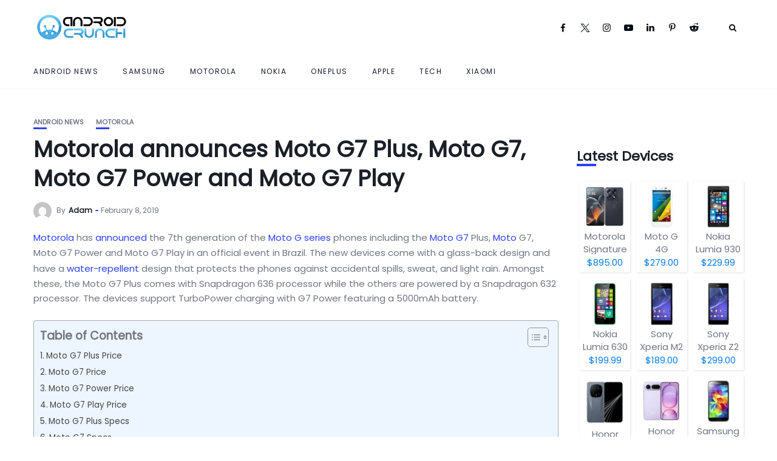

--- FILE ---
content_type: text/html; charset=UTF-8
request_url: https://www.androidcrunch.com/2019/02/08/motorola-announces-moto-g7-plus-moto-g7-moto-g7-power-and-moto-g7-play/
body_size: 34810
content:
<!DOCTYPE html>
<html lang="en-US" prefix="og: https://ogp.me/ns#">
<head><meta charset="UTF-8"><script>if(navigator.userAgent.match(/MSIE|Internet Explorer/i)||navigator.userAgent.match(/Trident\/7\..*?rv:11/i)){var href=document.location.href;if(!href.match(/[?&]nowprocket/)){if(href.indexOf("?")==-1){if(href.indexOf("#")==-1){document.location.href=href+"?nowprocket=1"}else{document.location.href=href.replace("#","?nowprocket=1#")}}else{if(href.indexOf("#")==-1){document.location.href=href+"&nowprocket=1"}else{document.location.href=href.replace("#","&nowprocket=1#")}}}}</script><script>(()=>{class RocketLazyLoadScripts{constructor(){this.v="2.0.4",this.userEvents=["keydown","keyup","mousedown","mouseup","mousemove","mouseover","mouseout","touchmove","touchstart","touchend","touchcancel","wheel","click","dblclick","input"],this.attributeEvents=["onblur","onclick","oncontextmenu","ondblclick","onfocus","onmousedown","onmouseenter","onmouseleave","onmousemove","onmouseout","onmouseover","onmouseup","onmousewheel","onscroll","onsubmit"]}async t(){this.i(),this.o(),/iP(ad|hone)/.test(navigator.userAgent)&&this.h(),this.u(),this.l(this),this.m(),this.k(this),this.p(this),this._(),await Promise.all([this.R(),this.L()]),this.lastBreath=Date.now(),this.S(this),this.P(),this.D(),this.O(),this.M(),await this.C(this.delayedScripts.normal),await this.C(this.delayedScripts.defer),await this.C(this.delayedScripts.async),await this.T(),await this.F(),await this.j(),await this.A(),window.dispatchEvent(new Event("rocket-allScriptsLoaded")),this.everythingLoaded=!0,this.lastTouchEnd&&await new Promise(t=>setTimeout(t,500-Date.now()+this.lastTouchEnd)),this.I(),this.H(),this.U(),this.W()}i(){this.CSPIssue=sessionStorage.getItem("rocketCSPIssue"),document.addEventListener("securitypolicyviolation",t=>{this.CSPIssue||"script-src-elem"!==t.violatedDirective||"data"!==t.blockedURI||(this.CSPIssue=!0,sessionStorage.setItem("rocketCSPIssue",!0))},{isRocket:!0})}o(){window.addEventListener("pageshow",t=>{this.persisted=t.persisted,this.realWindowLoadedFired=!0},{isRocket:!0}),window.addEventListener("pagehide",()=>{this.onFirstUserAction=null},{isRocket:!0})}h(){let t;function e(e){t=e}window.addEventListener("touchstart",e,{isRocket:!0}),window.addEventListener("touchend",function i(o){o.changedTouches[0]&&t.changedTouches[0]&&Math.abs(o.changedTouches[0].pageX-t.changedTouches[0].pageX)<10&&Math.abs(o.changedTouches[0].pageY-t.changedTouches[0].pageY)<10&&o.timeStamp-t.timeStamp<200&&(window.removeEventListener("touchstart",e,{isRocket:!0}),window.removeEventListener("touchend",i,{isRocket:!0}),"INPUT"===o.target.tagName&&"text"===o.target.type||(o.target.dispatchEvent(new TouchEvent("touchend",{target:o.target,bubbles:!0})),o.target.dispatchEvent(new MouseEvent("mouseover",{target:o.target,bubbles:!0})),o.target.dispatchEvent(new PointerEvent("click",{target:o.target,bubbles:!0,cancelable:!0,detail:1,clientX:o.changedTouches[0].clientX,clientY:o.changedTouches[0].clientY})),event.preventDefault()))},{isRocket:!0})}q(t){this.userActionTriggered||("mousemove"!==t.type||this.firstMousemoveIgnored?"keyup"===t.type||"mouseover"===t.type||"mouseout"===t.type||(this.userActionTriggered=!0,this.onFirstUserAction&&this.onFirstUserAction()):this.firstMousemoveIgnored=!0),"click"===t.type&&t.preventDefault(),t.stopPropagation(),t.stopImmediatePropagation(),"touchstart"===this.lastEvent&&"touchend"===t.type&&(this.lastTouchEnd=Date.now()),"click"===t.type&&(this.lastTouchEnd=0),this.lastEvent=t.type,t.composedPath&&t.composedPath()[0].getRootNode()instanceof ShadowRoot&&(t.rocketTarget=t.composedPath()[0]),this.savedUserEvents.push(t)}u(){this.savedUserEvents=[],this.userEventHandler=this.q.bind(this),this.userEvents.forEach(t=>window.addEventListener(t,this.userEventHandler,{passive:!1,isRocket:!0})),document.addEventListener("visibilitychange",this.userEventHandler,{isRocket:!0})}U(){this.userEvents.forEach(t=>window.removeEventListener(t,this.userEventHandler,{passive:!1,isRocket:!0})),document.removeEventListener("visibilitychange",this.userEventHandler,{isRocket:!0}),this.savedUserEvents.forEach(t=>{(t.rocketTarget||t.target).dispatchEvent(new window[t.constructor.name](t.type,t))})}m(){const t="return false",e=Array.from(this.attributeEvents,t=>"data-rocket-"+t),i="["+this.attributeEvents.join("],[")+"]",o="[data-rocket-"+this.attributeEvents.join("],[data-rocket-")+"]",s=(e,i,o)=>{o&&o!==t&&(e.setAttribute("data-rocket-"+i,o),e["rocket"+i]=new Function("event",o),e.setAttribute(i,t))};new MutationObserver(t=>{for(const n of t)"attributes"===n.type&&(n.attributeName.startsWith("data-rocket-")||this.everythingLoaded?n.attributeName.startsWith("data-rocket-")&&this.everythingLoaded&&this.N(n.target,n.attributeName.substring(12)):s(n.target,n.attributeName,n.target.getAttribute(n.attributeName))),"childList"===n.type&&n.addedNodes.forEach(t=>{if(t.nodeType===Node.ELEMENT_NODE)if(this.everythingLoaded)for(const i of[t,...t.querySelectorAll(o)])for(const t of i.getAttributeNames())e.includes(t)&&this.N(i,t.substring(12));else for(const e of[t,...t.querySelectorAll(i)])for(const t of e.getAttributeNames())this.attributeEvents.includes(t)&&s(e,t,e.getAttribute(t))})}).observe(document,{subtree:!0,childList:!0,attributeFilter:[...this.attributeEvents,...e]})}I(){this.attributeEvents.forEach(t=>{document.querySelectorAll("[data-rocket-"+t+"]").forEach(e=>{this.N(e,t)})})}N(t,e){const i=t.getAttribute("data-rocket-"+e);i&&(t.setAttribute(e,i),t.removeAttribute("data-rocket-"+e))}k(t){Object.defineProperty(HTMLElement.prototype,"onclick",{get(){return this.rocketonclick||null},set(e){this.rocketonclick=e,this.setAttribute(t.everythingLoaded?"onclick":"data-rocket-onclick","this.rocketonclick(event)")}})}S(t){function e(e,i){let o=e[i];e[i]=null,Object.defineProperty(e,i,{get:()=>o,set(s){t.everythingLoaded?o=s:e["rocket"+i]=o=s}})}e(document,"onreadystatechange"),e(window,"onload"),e(window,"onpageshow");try{Object.defineProperty(document,"readyState",{get:()=>t.rocketReadyState,set(e){t.rocketReadyState=e},configurable:!0}),document.readyState="loading"}catch(t){console.log("WPRocket DJE readyState conflict, bypassing")}}l(t){this.originalAddEventListener=EventTarget.prototype.addEventListener,this.originalRemoveEventListener=EventTarget.prototype.removeEventListener,this.savedEventListeners=[],EventTarget.prototype.addEventListener=function(e,i,o){o&&o.isRocket||!t.B(e,this)&&!t.userEvents.includes(e)||t.B(e,this)&&!t.userActionTriggered||e.startsWith("rocket-")||t.everythingLoaded?t.originalAddEventListener.call(this,e,i,o):(t.savedEventListeners.push({target:this,remove:!1,type:e,func:i,options:o}),"mouseenter"!==e&&"mouseleave"!==e||t.originalAddEventListener.call(this,e,t.savedUserEvents.push,o))},EventTarget.prototype.removeEventListener=function(e,i,o){o&&o.isRocket||!t.B(e,this)&&!t.userEvents.includes(e)||t.B(e,this)&&!t.userActionTriggered||e.startsWith("rocket-")||t.everythingLoaded?t.originalRemoveEventListener.call(this,e,i,o):t.savedEventListeners.push({target:this,remove:!0,type:e,func:i,options:o})}}J(t,e){this.savedEventListeners=this.savedEventListeners.filter(i=>{let o=i.type,s=i.target||window;return e!==o||t!==s||(this.B(o,s)&&(i.type="rocket-"+o),this.$(i),!1)})}H(){EventTarget.prototype.addEventListener=this.originalAddEventListener,EventTarget.prototype.removeEventListener=this.originalRemoveEventListener,this.savedEventListeners.forEach(t=>this.$(t))}$(t){t.remove?this.originalRemoveEventListener.call(t.target,t.type,t.func,t.options):this.originalAddEventListener.call(t.target,t.type,t.func,t.options)}p(t){let e;function i(e){return t.everythingLoaded?e:e.split(" ").map(t=>"load"===t||t.startsWith("load.")?"rocket-jquery-load":t).join(" ")}function o(o){function s(e){const s=o.fn[e];o.fn[e]=o.fn.init.prototype[e]=function(){return this[0]===window&&t.userActionTriggered&&("string"==typeof arguments[0]||arguments[0]instanceof String?arguments[0]=i(arguments[0]):"object"==typeof arguments[0]&&Object.keys(arguments[0]).forEach(t=>{const e=arguments[0][t];delete arguments[0][t],arguments[0][i(t)]=e})),s.apply(this,arguments),this}}if(o&&o.fn&&!t.allJQueries.includes(o)){const e={DOMContentLoaded:[],"rocket-DOMContentLoaded":[]};for(const t in e)document.addEventListener(t,()=>{e[t].forEach(t=>t())},{isRocket:!0});o.fn.ready=o.fn.init.prototype.ready=function(i){function s(){parseInt(o.fn.jquery)>2?setTimeout(()=>i.bind(document)(o)):i.bind(document)(o)}return"function"==typeof i&&(t.realDomReadyFired?!t.userActionTriggered||t.fauxDomReadyFired?s():e["rocket-DOMContentLoaded"].push(s):e.DOMContentLoaded.push(s)),o([])},s("on"),s("one"),s("off"),t.allJQueries.push(o)}e=o}t.allJQueries=[],o(window.jQuery),Object.defineProperty(window,"jQuery",{get:()=>e,set(t){o(t)}})}P(){const t=new Map;document.write=document.writeln=function(e){const i=document.currentScript,o=document.createRange(),s=i.parentElement;let n=t.get(i);void 0===n&&(n=i.nextSibling,t.set(i,n));const c=document.createDocumentFragment();o.setStart(c,0),c.appendChild(o.createContextualFragment(e)),s.insertBefore(c,n)}}async R(){return new Promise(t=>{this.userActionTriggered?t():this.onFirstUserAction=t})}async L(){return new Promise(t=>{document.addEventListener("DOMContentLoaded",()=>{this.realDomReadyFired=!0,t()},{isRocket:!0})})}async j(){return this.realWindowLoadedFired?Promise.resolve():new Promise(t=>{window.addEventListener("load",t,{isRocket:!0})})}M(){this.pendingScripts=[];this.scriptsMutationObserver=new MutationObserver(t=>{for(const e of t)e.addedNodes.forEach(t=>{"SCRIPT"!==t.tagName||t.noModule||t.isWPRocket||this.pendingScripts.push({script:t,promise:new Promise(e=>{const i=()=>{const i=this.pendingScripts.findIndex(e=>e.script===t);i>=0&&this.pendingScripts.splice(i,1),e()};t.addEventListener("load",i,{isRocket:!0}),t.addEventListener("error",i,{isRocket:!0}),setTimeout(i,1e3)})})})}),this.scriptsMutationObserver.observe(document,{childList:!0,subtree:!0})}async F(){await this.X(),this.pendingScripts.length?(await this.pendingScripts[0].promise,await this.F()):this.scriptsMutationObserver.disconnect()}D(){this.delayedScripts={normal:[],async:[],defer:[]},document.querySelectorAll("script[type$=rocketlazyloadscript]").forEach(t=>{t.hasAttribute("data-rocket-src")?t.hasAttribute("async")&&!1!==t.async?this.delayedScripts.async.push(t):t.hasAttribute("defer")&&!1!==t.defer||"module"===t.getAttribute("data-rocket-type")?this.delayedScripts.defer.push(t):this.delayedScripts.normal.push(t):this.delayedScripts.normal.push(t)})}async _(){await this.L();let t=[];document.querySelectorAll("script[type$=rocketlazyloadscript][data-rocket-src]").forEach(e=>{let i=e.getAttribute("data-rocket-src");if(i&&!i.startsWith("data:")){i.startsWith("//")&&(i=location.protocol+i);try{const o=new URL(i).origin;o!==location.origin&&t.push({src:o,crossOrigin:e.crossOrigin||"module"===e.getAttribute("data-rocket-type")})}catch(t){}}}),t=[...new Map(t.map(t=>[JSON.stringify(t),t])).values()],this.Y(t,"preconnect")}async G(t){if(await this.K(),!0!==t.noModule||!("noModule"in HTMLScriptElement.prototype))return new Promise(e=>{let i;function o(){(i||t).setAttribute("data-rocket-status","executed"),e()}try{if(navigator.userAgent.includes("Firefox/")||""===navigator.vendor||this.CSPIssue)i=document.createElement("script"),[...t.attributes].forEach(t=>{let e=t.nodeName;"type"!==e&&("data-rocket-type"===e&&(e="type"),"data-rocket-src"===e&&(e="src"),i.setAttribute(e,t.nodeValue))}),t.text&&(i.text=t.text),t.nonce&&(i.nonce=t.nonce),i.hasAttribute("src")?(i.addEventListener("load",o,{isRocket:!0}),i.addEventListener("error",()=>{i.setAttribute("data-rocket-status","failed-network"),e()},{isRocket:!0}),setTimeout(()=>{i.isConnected||e()},1)):(i.text=t.text,o()),i.isWPRocket=!0,t.parentNode.replaceChild(i,t);else{const i=t.getAttribute("data-rocket-type"),s=t.getAttribute("data-rocket-src");i?(t.type=i,t.removeAttribute("data-rocket-type")):t.removeAttribute("type"),t.addEventListener("load",o,{isRocket:!0}),t.addEventListener("error",i=>{this.CSPIssue&&i.target.src.startsWith("data:")?(console.log("WPRocket: CSP fallback activated"),t.removeAttribute("src"),this.G(t).then(e)):(t.setAttribute("data-rocket-status","failed-network"),e())},{isRocket:!0}),s?(t.fetchPriority="high",t.removeAttribute("data-rocket-src"),t.src=s):t.src="data:text/javascript;base64,"+window.btoa(unescape(encodeURIComponent(t.text)))}}catch(i){t.setAttribute("data-rocket-status","failed-transform"),e()}});t.setAttribute("data-rocket-status","skipped")}async C(t){const e=t.shift();return e?(e.isConnected&&await this.G(e),this.C(t)):Promise.resolve()}O(){this.Y([...this.delayedScripts.normal,...this.delayedScripts.defer,...this.delayedScripts.async],"preload")}Y(t,e){this.trash=this.trash||[];let i=!0;var o=document.createDocumentFragment();t.forEach(t=>{const s=t.getAttribute&&t.getAttribute("data-rocket-src")||t.src;if(s&&!s.startsWith("data:")){const n=document.createElement("link");n.href=s,n.rel=e,"preconnect"!==e&&(n.as="script",n.fetchPriority=i?"high":"low"),t.getAttribute&&"module"===t.getAttribute("data-rocket-type")&&(n.crossOrigin=!0),t.crossOrigin&&(n.crossOrigin=t.crossOrigin),t.integrity&&(n.integrity=t.integrity),t.nonce&&(n.nonce=t.nonce),o.appendChild(n),this.trash.push(n),i=!1}}),document.head.appendChild(o)}W(){this.trash.forEach(t=>t.remove())}async T(){try{document.readyState="interactive"}catch(t){}this.fauxDomReadyFired=!0;try{await this.K(),this.J(document,"readystatechange"),document.dispatchEvent(new Event("rocket-readystatechange")),await this.K(),document.rocketonreadystatechange&&document.rocketonreadystatechange(),await this.K(),this.J(document,"DOMContentLoaded"),document.dispatchEvent(new Event("rocket-DOMContentLoaded")),await this.K(),this.J(window,"DOMContentLoaded"),window.dispatchEvent(new Event("rocket-DOMContentLoaded"))}catch(t){console.error(t)}}async A(){try{document.readyState="complete"}catch(t){}try{await this.K(),this.J(document,"readystatechange"),document.dispatchEvent(new Event("rocket-readystatechange")),await this.K(),document.rocketonreadystatechange&&document.rocketonreadystatechange(),await this.K(),this.J(window,"load"),window.dispatchEvent(new Event("rocket-load")),await this.K(),window.rocketonload&&window.rocketonload(),await this.K(),this.allJQueries.forEach(t=>t(window).trigger("rocket-jquery-load")),await this.K(),this.J(window,"pageshow");const t=new Event("rocket-pageshow");t.persisted=this.persisted,window.dispatchEvent(t),await this.K(),window.rocketonpageshow&&window.rocketonpageshow({persisted:this.persisted})}catch(t){console.error(t)}}async K(){Date.now()-this.lastBreath>45&&(await this.X(),this.lastBreath=Date.now())}async X(){return document.hidden?new Promise(t=>setTimeout(t)):new Promise(t=>requestAnimationFrame(t))}B(t,e){return e===document&&"readystatechange"===t||(e===document&&"DOMContentLoaded"===t||(e===window&&"DOMContentLoaded"===t||(e===window&&"load"===t||e===window&&"pageshow"===t)))}static run(){(new RocketLazyLoadScripts).t()}}RocketLazyLoadScripts.run()})();</script>
    
    <meta http-equiv="X-UA-Compatible" content="IE=edge">
    <meta name="viewport" content="width=device-width, initial-scale=1">
    <link rel="profile" href="https://gmpg.org/xfn/11" />
    <link rel="pingback" href="https://www.androidcrunch.com/xmlrpc.php">
		    

<!-- Search Engine Optimization by Rank Math - https://rankmath.com/ -->
<title>Motorola announces Moto G7 Plus, Moto G7, Moto G7 Power and Moto G7 Play</title>
<style id="wpr-usedcss">img:is([sizes=auto i],[sizes^="auto," i]){contain-intrinsic-size:3000px 1500px}@font-face{font-display:swap;font-family:fontello;src:url('https://www.androidcrunch.com/wp-content/themes/newsophy/assets/fonts/font/fontello.eot?97737774');src:url('https://www.androidcrunch.com/wp-content/themes/newsophy/assets/fonts/font/fontello.eot?97737774#iefix') format('embedded-opentype'),url('https://www.androidcrunch.com/wp-content/themes/newsophy/assets/fonts/font/fontello.woff2?97737774') format('woff2'),url('https://www.androidcrunch.com/wp-content/themes/newsophy/assets/fonts/font/fontello.woff?97737774') format('woff'),url('https://www.androidcrunch.com/wp-content/themes/newsophy/assets/fonts/font/fontello.ttf?97737774') format('truetype'),url('https://www.androidcrunch.com/wp-content/themes/newsophy/assets/fonts/font/fontello.svg?97737774#fontello') format('svg');font-weight:400;font-style:normal}[class*=" icon-"]:before,[class^=icon-]:before{font-family:fontello;font-style:normal;font-weight:400;speak:never;display:inline-block;text-decoration:inherit;width:1em;margin-right:.2em;text-align:center;font-variant:normal;text-transform:none;line-height:1em;margin-left:.2em;-webkit-font-smoothing:antialiased;-moz-osx-font-smoothing:grayscale}.icon-twitter-1:before{content:'\e82e'}.icon-facebook:before{content:'\f09a'}.icon-linkedin:before{content:'\f0e1'}.icon-youtube-play:before{content:'\f16a'}.icon-instagram:before{content:'\f16d'}.icon-left:before{content:'\f177'}.icon-right:before{content:'\f178'}.icon-pinterest:before{content:'\f231'}.icon-reddit-alien:before{content:'\f281'}:root{--background:#fff;--main:#030b12;--accent:#2c40ff;--text:#717582;--border:#cfe0e9}*,::after,::before{box-sizing:border-box;-webkit-box-sizing:border-box;-moz-box-sizing:border-box}*,body,div,fieldset,form,h1,h2,h3,h4,h6,html,input,label,li,p,ul{margin:0;padding:0;line-height:1.8rem;order:0}body,html{font-family:Poppins;font-size:15px;font-weight:300;color:var(--text);text-shadow:1px 1px 1px rgba(0,0,0,.004);text-rendering:optimizeLegibility!important;-webkit-font-smoothing:antialiased!important}body{height:auto}h1,h2,h3,h4,h6{margin-top:0;margin-bottom:26px;font-family:Poppins,sans-serif;font-weight:600;line-height:1.1em;word-wrap:break-word;color:var(--main)}h1{font-size:37px}h2{font-size:31px}h3{font-size:26px}h4{font-size:22px}h6{font-size:15px}p{line-height:1.6em}a{text-decoration:none;color:var(--accent);-webkit-transition:.15s;-moz-transition:.15s;-ms-transition:.15s;-o-transition:.15s;transition:.15s}a:hover{color:#2ca8ff}dt{font-weight:700}li,ul{list-style:none}dl{margin-bottom:20px}ul li::marker{color:var(--accent)}input[type=email],input[type=password],input[type=search],input[type=text],select,textarea{box-sizing:border-box;width:100%;padding:12px;border:1px solid;border-color:var(--border);font-size:13px}input.button,input[type=submit]{display:inline-block;width:auto;margin-top:14px;padding:12px 21px;border:none;font-family:Poppins,sans-serif;font-size:11px;font-weight:400;letter-spacing:2px;text-transform:uppercase;color:#fff;background:var(--accent);cursor:pointer;-webkit-transition:.3s;-moz-transition:.3s;-ms-transition:.3s;-o-transition:.3s;transition:.3s}input.button:hover,input[type=submit]:hover{background:#2ca8ff!important;color:#fff!important}input[type=password]{width:100%}input[type=checkbox]{display:inline-block;position:relative;width:10px;min-width:10px;height:10px;margin:0;padding:8px;border-width:.1rem;border-style:solid;border-color:#dcd7ca;border-radius:0;background:#fff;background:#fff;box-shadow:none;cursor:pointer;-webkit-appearance:none;-moz-appearance:none}input[type=checkbox]:checked::before{display:inline-block;position:absolute;top:-2px;left:3px;width:15px;font-family:fontello;font-size:11px;content:'\e821'}[type=radio]:checked+label,[type=radio]:not(:checked)+label{display:inline-block;position:relative;padding-left:28px;line-height:20px;color:#666;cursor:pointer}[type=radio]:checked+label:before,[type=radio]:not(:checked)+label:before{position:absolute;top:0;left:0;width:18px;height:18px;border:1px solid #ddd;border-radius:100%;background:#fff;content:''}[type=radio]:checked+label:after,[type=radio]:not(:checked)+label:after{position:absolute;top:5px;left:5px;width:8px;height:8px;border-radius:100%;background:var(--accent);content:'';-webkit-transition:.1s;transition:all .1s ease}[type=radio]:not(:checked)+label:after{opacity:0;-webkit-transform:scale(0);transform:scale(0)}[type=radio]:checked+label:after{opacity:1;-webkit-transform:scale(1);transform:scale(1)}input,select,textarea{max-width:100%;margin:0;margin-bottom:0;padding:16px 18px;border:1px solid #e8e8e8;border-radius:2px;font-family:Poppins,sans-serif;font-size:14px;font-weight:300;line-height:1.5em;color:inherit;outline:0;background-color:transparent}select{display:inline-block;position:relative;padding:0 15px;border:1px solid;border-color:#e8e8e8;border-radius:2px;font-family:inherit;font-size:13px;line-height:47px;outline:0;background:0 0;background:url('data:image/svg+xml;utf8,<svg xmlns=\'http://www.w3.org/2000/svg\' fill=\'currentColor\' style=\'fill:rgb(182,196,210)\' width=\'100\' height=\'100\'><polygon points=\'0,0 100,0 50,50\'/></svg>') no-repeat;background-repeat:no-repeat;background-position:calc(100% - 12px) 56%;background-size:8px;cursor:pointer;-moz-appearance:none;-webkit-appearance:none;appearance:none}table{width:100%;border-collapse:collapse}label{display:inline-block;max-width:100%;margin-bottom:5px;font-size:13px;font-weight:600}img{max-width:100%;height:auto;border:0;vertical-align:middle;-ms-interpolation-mode:bicubic}tt{color:var(--main);font-size:22px}article{position:relative;float:left;width:100%;height:100%}.site{display:flex;flex-direction:column;min-height:100%;margin:0 auto}.site.boxed{width:1280px}.site-wrapper{display:flex;flex-direction:column;flex:1;position:inherit;background-color:var(--background)}#main-area{display:flex;flex-direction:column;flex:1;width:100%;height:100%;margin:0 auto}#main-area::after{display:block;clear:both;content:' '}.container{width:1250px;margin:0 auto}.boxed .container{width:auto;margin:0 30px}.content-area{float:left;width:100%}.has-sidebar .content-area{float:left;width:74%}.content-wrapper{flex:1}.page article,.single article{width:100%}#header-content{width:100%;z-index:2}.fixed-header #header-content{position:fixed;z-index:7}.boxed.fixed-header #header-content{width:1280px}#header,#menuheader{position:relative;z-index:99;width:100%;-webkit-transition:height .25s;-moz-transition:height .25s;-ms-transition:height .25s;-o-transition:height .25s;transition:height .25s ease}#header .container,#menuheader .container{display:flex;position:relative;height:90px;align-items:center}#header{background:#fff}#menuheader{border-bottom:1px solid;border-color:var(--border)}#nav-wrapper{height:100%}#nav-wrapper div{display:block;width:100%;height:100%}#nav-wrapper ul.topmenu{display:flex;float:right;width:100%;height:100%;align-items:center}#nav-wrapper .topmenu li{display:inline-block;position:relative;height:100%;margin:0 40px 0 0;align-self:center}#nav-wrapper .topmenu li:last-child{margin-right:0}#header #nav-wrapper .topmenu>li>a{margin:20px 0;line-height:18px;text-align:center;line-height:1.2em}li.menu-item a{display:flex;height:100%;font-weight:500;letter-spacing:1.5px;text-transform:uppercase;color:var(--main);align-items:center;line-height:1.1em}#nav-wrapper .topmenu li a:hover{color:var(--accent)}#nav-wrapper .topmenu .children,#nav-wrapper .topmenu .sub-menu{display:block;visibility:hidden;position:absolute;z-index:999;margin-top:-1px;margin-left:-15px;padding:0;border-top:3px solid;border-color:var(--accent);border-bottom:none;border-radius:0;text-align:left;background-color:#fff;box-shadow:0 2px 13px rgba(0,0,0,.1);opacity:0;transition:all .1s ease-in}#nav-wrapper .topmenu>li:last-child>.sub-menu{right:0;left:auto}#nav-wrapper .topmenu ul ul li,#nav-wrapper ul.topmenu ul li{min-width:220px;margin:0;padding:20px 15px;font-size:11px;font-weight:400;color:#444;-webkit-transition:.25s;-moz-transition:.25s;-ms-transition:.25s;-o-transition:.25s;transition:.25s}#nav-wrapper .topmenu ul ul li a,#nav-wrapper ul.topmenu ul li a{margin:0;padding-right:0;height:100%;align-items:center;display:flex}#nav-wrapper .topmenu ul ul li:last-child,#nav-wrapper ul.topmenu ul li:last-child{border-bottom:none}#nav-wrapper .topmenu ul ul a:hover,#nav-wrapper ul.topmenu ul a:hover{border-color:#eee}#nav-wrapper .topmenu ul li:hover>ul,#nav-wrapper ul.topmenu li:hover>ul{visibility:visible;opacity:1}#nav-wrapper .topmenu .children ul,#nav-wrapper .topmenu .sub-menu ul{display:block;top:-3px;left:100%;margin-left:0}#nav-wrapper .topmenu>.menu-item-has-children>a::after{margin:0 5px;font-family:fontello;font-size:14px;font-weight:900;color:inherit;content:'\f107'}#nav-wrapper .topmenu .sub-menu>.menu-item-has-children>a::after{float:right;margin-left:7px;font-family:fontello;font-size:13px;color:inherit;content:'\f105';right:15px;position:absolute}#top-logo img{width:100%;height:auto}#top-search{display:flex;float:right;margin:0 12px;align-items:center}#top-search a.search{position:relative;color:var(--main);-webkit-transition:.25s;-moz-transition:.25s;-ms-transition:.25s;-o-transition:.25s;transition:.25s}#top-search a.search::after{font-family:fontello;font-size:13px;content:'\e801'}#top-search a.search:hover{opacity:.65}.searchform-overlay{visibility:hidden;position:fixed;z-index:999;top:0;left:0;width:100%;height:220px;text-align:center;background-color:#1a1f28;opacity:0;transition:all ease-in-out .25s}.searchform-overlay:before{display:inline-block;height:100%;margin-right:-.25em;vertical-align:middle;content:''}.searchform-overlay .searchform{display:inline-block;visibility:hidden;max-width:90%;font-size:18px;text-align:center;vertical-align:middle;opacity:0;transition:all ease-in-out .3s;-webkit-transform:scale(.9);-ms-transform:scale(.9);transform:scale(.9)}.searchform-overlay .searchform form{box-shadow:0 2px 0 0 #fff}.searchform-overlay .search-field{width:600px;max-width:100%;border:0;font-size:22px;font-weight:300;text-align:center;color:#fff;background-color:transparent;transition:all .3s ease-out}.searchform-overlay .search-button{right:10px;bottom:15px;height:40px;border:none;font-size:30px;color:#fff;background:0 0;cursor:pointer;font-size:16px}.searchform-overlay p{margin-bottom:10px;font-size:14px;font-weight:300;letter-spacing:2px;text-transform:uppercase;color:#fff}.btn-close-search{display:block;position:absolute;top:30px;right:6%;transition:all .3s}.btn-close-search:before{font-family:fontello;font-size:20px;color:#fff;content:'\e811'}.searchform-overlay .btn-close-search:hover{-webkit-transform:rotate(90deg);-ms-transform:rotate(90deg);transform:rotate(90deg)}.open-search-form .searchform-overlay{visibility:visible;opacity:1}.open-search-form .searchform{visibility:visible;opacity:1;-webkit-transform:scale(1);-ms-transform:scale(1);transform:scale(1)}#menu-toggle{display:none;width:22px;height:17px;cursor:pointer}#menu-toggle a{position:absolute;display:block;height:17px}#menu-toggle span{display:block;position:absolute;left:0;width:22px;height:0;margin-top:-1px;border-bottom:2px solid;opacity:1;transition:all .3s ease-out}#menu-toggle span.bar-1{top:0}#menu-toggle span.bar-2{top:8px}#menu-toggle span.bar-3{bottom:0}.nav-open #menu-toggle span.bar-1{top:8px;left:-2px;width:25px;transform:rotate(45deg)}.nav-open #menu-toggle span.bar-2{top:8px;left:-2px;width:25px;transform:rotate(-45deg)}.nav-open #menu-toggle span.bar-3{display:none}.close-menu{display:block;position:absolute;top:60px;right:20px;width:28px;height:28px;cursor:pointer}.close-menu::after,.close-menu::before{position:absolute;right:10px;content:' ';height:28px;width:2px;background-color:#333}.close-menu::before{transform:rotate(45deg)}.close-menu::after{transform:rotate(-45deg)}.nav-panel{display:block;overflow-x:hidden;overflow-y:auto;position:fixed;z-index:1000;top:0;left:0;width:90%;height:100vh;background:#eef3f7;transition:transform .3s;transform:translate3d(-100%,0,0)}.nav-panel.nav-open{transform:translate3d(0,0,0);box-shadow:0 0 112px 0 rgba(0,0,0,.1),0 0 112px 0 rgba(0,0,0,.1)}.nav-menu-header{width:100%;height:90px}.mobmenu-wrapper{padding:10%;overflow:hidden}.nav-menu-wrap{position:relative;width:100%}.mobile-menu{width:100%}.mobile-menu li{margin-bottom:20px}.mobile-menu li:last-child{margin-bottom:0}.mobile-menu li.menu-item a{display:inline;font-size:14px;font-weight:600;text-transform:uppercase;color:var(--main)}.nav-menu-wrap .sub-menu{display:none;margin-top:20px;margin-left:20px}.top-bar-right{display:flex;align-items:center;order:2;margin-left:auto}#menuheader{z-index:4;box-shadow:none}.header-social-links{padding:20px 0;margin:0 20px;text-align:left}.header-social-links a{padding:0 15px 0 0;font-size:15px}.mobmenu-wrapper .header-social-links{margin:15px 0 0}#hidden-sidebar.active{visibility:visible;opacity:1}#hidden-sidebar{visibility:hidden;position:fixed;z-index:9999;top:0;right:0;bottom:0;left:0;width:100%;height:100%;background-color:rgba(29,29,31,.55);opacity:0;content:'';transition:opacity .5s ease-out}#hidden-sidebar .widgets-side{position:absolute;z-index:999;right:-150px;box-sizing:border-box;width:360px;height:100vh;padding:80px 30px 70px;background-color:#fff;opacity:0;transition:all .5s ease-out}#hidden-sidebar.active .widgets-side{overflow-y:auto;right:0;opacity:1}.three-fr{grid-template-columns:1fr 1fr 1fr;grid-gap:30px}.has-sidebar .three-fr .post-title{font-size:22px}.content-part{position:relative;float:left;padding:10px 0 0}.categ{float:left;width:100%}.categ a{position:relative;text-transform:uppercase;font-size:11px;line-height:11px;font-weight:600;color:var(--text);margin-right:10px;margin-bottom:5px;float:left}.categ a::after{position:absolute;content:"";display:block;width:22px;bottom:-6px;border-bottom:3px solid;border-color:var(--accent);-webkit-transition:.25s;-moz-transition:.25s;-ms-transition:.25s;-o-transition:.25s;transition:.25s}.categ a:hover::after{width:32px}.post-title{float:left;width:100%;margin-top:10px;margin-bottom:10px;word-break:break-word}.post-title a{line-height:1.2em;color:var(--main)}.post-title a:hover{color:var(--accent)}.post-meta{float:left;width:100%;margin-left:0;font-size:12px}#main-area ul.post-meta li:last-child::after{display:none}ul.post-meta li:first-child.post-author::after{display:inline-block;position:relative;top:-3px;left:2px;width:5px;height:2px;margin-right:3px;-webkit-border-radius:100px;-moz-border-radius:100px;border-radius:100px;background-color:var(--accent);content:''}.post-meta span{display:inline-block;line-height:0}.post-meta .metaby{margin-right:5px}.post-meta .author a{color:var(--main);font-weight:600}.post-meta .author a:hover{color:var(--accent)}.loadmore-container{margin-top:40px;text-align:center}.loadmore-container a{padding:12px 20px;font-size:11px;text-transform:uppercase;color:inherit;border-top:1px solid;border-color:#eee}.loadmore-container a::after{margin-top:-15px;margin-left:5px;font-family:fontello;font-size:13px;font-weight:900;color:var(--accent);content:'\e81b'}.has-sidebar .single-content .container{display:flex}.single-wrapper{padding:0 0 60px}.single-image{position:relative;padding-top:30px}.single-content{margin-top:20px}.single-image .post-heading,.single-image .post-meta{float:none;position:relative}.post-heading{float:left;width:100%}.post-heading .categ{margin-bottom:10px}.single .post-heading .post-meta{height:30px;margin:0 0 15px;padding:0 0 30px}.post-heading .post-meta li{display:inline;margin-left:0}.post-meta img.avatar{border-radius:50%;margin-right:5px}.entry-title{margin-bottom:15px;font-weight:600;line-height:1.3em}.single-content .categ a{margin-right:20px}.post-content p{margin-bottom:1.6em}.post-content ul li{margin-bottom:1rem}.post-tags{clear:both;margin-top:35px}.post-tags a{display:inline-block;margin:0 8px 8px 0;padding:3px 8px;border:1px solid;border-color:var(--accent);font-size:11px!important;color:var(--text);-webkit-transition:.15s;-moz-transition:.15s;-ms-transition:.15s;-o-transition:.15s;transition:.15s}.post-tags a:hover,.sidebar .post-tags a:hover{color:#fff!important;background:var(--accent)}#post-comments{float:left;width:100%;margin-top:10px;margin-bottom:20px}h3#reply-title{font-size:18px;font-weight:400;text-transform:uppercase}.comments-list ul{padding-left:0}#respond{margin-bottom:20px}#respond h3 small a{margin-left:7px;padding:4px 6px 5px;font-size:11px;letter-spacing:1px;text-transform:uppercase;color:#fff;background:#111;-webkit-transition:.3s;-moz-transition:.3s;-ms-transition:.3s;-o-transition:.3s;transition:.3s}#commentform p{margin-bottom:10px}.comment-form-comment{margin-bottom:12px}.comment-form-group{display:grid;grid-template-columns:repeat(3,1fr);grid-gap:18px;margin-bottom:20px}#commentform p{float:left;width:100%;font-size:14px;line-height:1.3em}#commentform label{margin-bottom:5px;font-size:13px}#commentform .comment-form-cookies-consent label{font-size:13px;font-weight:400;line-height:1.9em}#commentform .comment-form-cookies-consent input{float:left}.comment-form-cookies-consent{margin-bottom:20px}#wp-comment-cookies-consent{margin:3px 5px 0 0}#commentform .submit{margin-top:0}.youtube{background:#f93636}.vimeo{background:#00a8e8}.post-navigation{overflow:hidden;margin:50px 0}.post-prev{float:left}.post-next{float:right}.postnav-image{overflow:hidden;position:relative;width:80px;height:80px;margin-bottom:15px;border-radius:100%}.post-prev .postnav-image{float:left}.post-next .postnav-image{float:right}.prev-post-title{float:left;width:250px;padding-left:10px}.next-post-title{float:left;width:250px;padding-right:10px;text-align:right}.post-navigation h6{margin:5px 0}.post-navigation h6:hover{color:var(--accent)}.post-navigation span{font-size:13px}.related-posts{float:left;width:100%;margin-top:10px;margin-bottom:60px}.related-posts:last-child{margin-bottom:0}.item-related{width:100%}.item-related:last-child{margin-right:0}.item-related .related-image{position:relative;width:100%;height:250px}.has-sidebar .item-related .related-image{height:180px}.item-related img{position:absolute;top:0;right:0;bottom:0;left:0;width:100%;height:100%;border:0;vertical-align:middle;object-fit:cover;-o-object-fit:cover}.item-related h3 a{font-size:22px;color:var(--main);line-height:.1em}.post-box-title{letter-spacing:1px;text-align:left;text-transform:uppercase}.random-items{display:grid;margin-bottom:50px}.sidebar{float:right;width:26%;padding-left:2.5%}.sidebar.sticky{position:relative}.sidebar li,.sidebar ul{list-style:none;margin-left:0}.single-content .sticky .sidebar-container{position:sticky;position:-webkit-sticky;top:0;padding-bottom:140px}.sidebar .widget{width:100%;margin-bottom:35px}.widget-title{margin-top:0;margin-bottom:25px}.wp-block-heading{margin-top:0;margin-bottom:25px}.widget.widget_block{margin-bottom:50px}.sidebar a{color:var(--main)}.sidebar a:hover{color:var(--accent)}.sidebar .wp-block-heading{font-size:22px!important}.sidebar .wp-block-heading:after{content:"";display:block;width:32px;border-bottom:4px solid var(--accent)}.sidebar .sidebar-menu ul li{margin-bottom:16px;font-size:12px;font-weight:400;text-transform:uppercase;color:var(--main)}.sidebar .menu-item{font-size:12px;font-weight:400;text-transform:uppercase}.sidebar .widget ul.menu li ul{margin-top:9px}.sidebar.widget ul{box-sizing:border-box;margin:0;padding-left:0;list-style:none}.sidebar .widget ul ul{margin-left:25px}.sidebar .widget ul li{position:relative;box-sizing:border-box}.sidebar .menu-item-has-children a{float:left;width:100%;margin-bottom:10px}.sidebar .widget ul li .children,.sidebar .widget ul li .sub-menu ul{padding-top:20px}.sidebar .widget ul li .children li,.sidebar .widget ul li .sub-menu li{border-bottom:none}.sidebar .widget li>ul{display:none;margin-left:15px}.widget li>.narrow{position:absolute;top:0;right:0;width:20px;height:30px;line-height:50px;cursor:pointer}.widget li>.narrow i{display:block;position:relative;width:6px;margin-top:7px;margin-left:7px;color:var(--accent)}.widget li>.narrow i::before{display:block;position:absolute;top:0;width:100%;border-bottom:2px solid;content:'';-webkit-transform:rotate(-45deg);-ms-transform:rotate(-45deg);transform:rotate(-45deg)}.widget li>.narrow i::after{display:block;position:absolute;top:0;right:4px;width:100%;border-bottom:2px solid;content:'';-webkit-transform:rotate(45deg);-ms-transform:rotate(45deg);transform:rotate(45deg)}.widget li.open>.narrow i::before{-webkit-transform:rotate(45deg);-ms-transform:rotate(45deg);transform:rotate(45deg)}.widget li.open>.narrow i::after{-webkit-transform:rotate(-45deg);-ms-transform:rotate(-45deg);transform:rotate(-45deg)}.widget li>.narrow i,.widget li>.narrow i::after,.widget li>.narrow i::before{transition:all 150ms ease-out}.sidebar ul li.cat-item{margin-bottom:8px;font-size:12px;font-weight:400;text-transform:uppercase;color:#999}.sidebar ul li.cat-item a{font-size:12px;font-weight:400}.sidebar .cat-item.has-sub .children{margin-top:10px}.sidebar .search-form{position:relative}.sidebar .search-form .search-field{width:100%;margin-bottom:0;padding:10px 0;padding:14px 20px;border-width:1px;line-height:20px;background:0 0}.search-form{position:relative}.search-form .search-button{display:block;position:absolute;top:8px;bottom:8px;right:15px;padding:0;border:none;font-size:14px;line-height:normal;background:0 0}.search-button::before{font-family:fontello;content:'\e801';color:var(--accent)}.widget_pages a{font-weight:400}.widget_block li:last-child{margin-bottom:0}.aligncenter{display:block;clear:both;margin:0 auto}.post-content ul ul{margin:15px 0 5px 5px;padding-left:0}.post-content ul li{margin-left:15px;list-style:disc;font-weight:500}.post-content dt{margin:15px 0}address{margin-bottom:1.8rem}code{padding:2em;border-radius:5px;font-family:monospace;font-size:13px;line-height:2em;background:#eff0fa}.single-content table{margin-bottom:25px}.post-content .wp-block-image{margin-bottom:1.8rem}.post-content figcaption{font-size:13px;line-height:1.6;padding-bottom:10px;text-align:center;color:inherit}.post-content .wp-block-image figcaption{margin:10px 0 30px;padding-bottom:10px;border-bottom:1px solid #eee}.post-content .wp-block-image figcaption{margin-bottom:10px}figure iframe{width:100%;height:300px}#footer{position:relative;bottom:0;overflow:hidden;height:auto;padding:30px 0;color:var(--main);background:#fff}.footer-logo{width:200px;margin:20px auto;text-align:center;vertical-align:middle}.footer-menu{text-align:center}.footer-menu li{display:inline-block;margin:0 10px;list-style:none;font-size:13px}#footer a{color:#fff}.footer-social-links{padding:20px 0;text-align:center;font-size:15px}.footer-social-links a{padding:0 10px}#footer-copyright{padding:20px 0;font-size:13px;text-align:center}#footer-copyright a{text-decoration:underline}p:empty{display:none}.aligncenter,div.aligncenter{display:block;margin:0 auto 1.8rem}a img.aligncenter{display:block;margin-right:auto;margin-left:auto}ins{text-decoration:none;background:#fff9c0}figure{margin:0;padding:0;border:0;font-size:100%;vertical-align:baseline}cite{font-size:15px;font-weight:400;font-style:italic;text-transform:none;color:var(--main)}code{padding:2px;border-radius:2px;font-family:monospace;font-size:inherit;line-height:1.8;color:#23282d}input::-webkit-input-placeholder,input::placeholder,textarea::-webkit-input-placeholder,textarea::placeholder{color:inherit;opacity:.7}fieldset{border-width:1px;border-style:solid;padding:20px 20px 10px;margin:20px 0}fieldset legend{padding:0 10px;margin-bottom:0;font-weight:700;text-transform:uppercase}.required{color:red}.section-title h1,.section-title h2,.section-title h4{margin-top:0;margin-bottom:30px;text-transform:uppercase;border-bottom:1px solid;border-color:var(--border)}.section-title h1{font-size:32px}.section-title h1:after,.section-title h2:after{display:block;width:32px;border-bottom:4px solid var(--accent);content:''}.tags.no-thumb{line-height:1.2em}.post-box-title:after{display:block;content:'';width:32px;border-bottom:4px solid;border-color:var(--accent)}.widget-title:after{display:block;width:32px;border-bottom:4px solid var(--accent);content:''}.close:after,.close:before{position:absolute;right:10px;content:' ';height:25px;width:2px;background-color:#333}.close:before{transform:rotate(45deg)}.close:after{transform:rotate(-45deg)}:root{--background:#fff;--accent:#2c40ff;--main:#1a1f28;--text:#717582;--border:#cfe0e9}#header,.nav-panel{background:#fff}#header{height:90px}#top-logo{width:180px}.close-menu::after,.close-menu::before{background-color:var(--main)}#menuheader,#nav-wrapper .topmenu .sub-menu{background:#fff}.close::after,.close::before{background-color:var(--main)}@media only screen and (max-width:1280px){.container{width:100%}#menuheader .container{padding:0 25px}.container{padding-left:25px;padding-right:25px}}@media only screen and (max-width:960px){.page .has-sidebar article,.single .has-sidebar article,.site,.site.boxed{width:100%}.boxed .container{margin:0}.boxed.fixed-header #header-content{width:100%}.fixed-header #header-content{width:100%}#nav-wrapper{display:none}.top-bar-right{margin-left:auto}#menu-toggle{display:block}#menuheader{display:none}#main-area,.container{width:100%}.has-sidebar .content-area,.sidebar{width:100%}.sidebar{margin-top:50px;padding-left:0}.has-sidebar .single-content .container{display:inherit;align-items:start}}@media only screen and (max-width:640px){.fixed-header .site-wrapper{padding-top:90px!important}#header .header-social-links{display:none}. .single .has-sidebar article,.page .has-sidebar article{width:100%}.postnav-image{display:none}.comment-form-group{grid-template-columns:repeat(1,1fr)}#commentform .comment-form-cookies-consent label{width:92%}}@media only screen and (max-width:479px){#header{padding:0;margin:0 auto}#top-logo{width:150px}.container{padding-left:15px;padding-right:15px}.post-navigation h6{display:none}.entry-title{font-size:26px}.post-next,.post-prev{width:50%}.next-post-title{float:right;width:auto}.random-items.three-fr{grid-template-columns:1fr;grid-gap:30px}.searchform-overlay{padding-top:20px;height:250px}.searchform-overlay .search-field{font-size:18px}}@media only screen and (max-width:360px){.prev-post-title{width:120px}}img.emoji{display:inline!important;border:none!important;box-shadow:none!important;height:1em!important;width:1em!important;margin:0 .07em!important;vertical-align:-.1em!important;background:0 0!important;padding:0!important}:root{--wp-block-synced-color:#7a00df;--wp-block-synced-color--rgb:122,0,223;--wp-bound-block-color:var(--wp-block-synced-color);--wp-editor-canvas-background:#ddd;--wp-admin-theme-color:#007cba;--wp-admin-theme-color--rgb:0,124,186;--wp-admin-theme-color-darker-10:#006ba1;--wp-admin-theme-color-darker-10--rgb:0,107,160.5;--wp-admin-theme-color-darker-20:#005a87;--wp-admin-theme-color-darker-20--rgb:0,90,135;--wp-admin-border-width-focus:2px}@media (min-resolution:192dpi){:root{--wp-admin-border-width-focus:1.5px}}:root{--wp--preset--font-size--normal:16px;--wp--preset--font-size--huge:42px}.aligncenter{clear:both}html :where(.has-border-color){border-style:solid}html :where([style*=border-top-color]){border-top-style:solid}html :where([style*=border-right-color]){border-right-style:solid}html :where([style*=border-bottom-color]){border-bottom-style:solid}html :where([style*=border-left-color]){border-left-style:solid}html :where([style*=border-width]){border-style:solid}html :where([style*=border-top-width]){border-top-style:solid}html :where([style*=border-right-width]){border-right-style:solid}html :where([style*=border-bottom-width]){border-bottom-style:solid}html :where([style*=border-left-width]){border-left-style:solid}html :where(img[class*=wp-image-]){height:auto;max-width:100%}:where(figure){margin:0 0 1em}html :where(.is-position-sticky){--wp-admin--admin-bar--position-offset:var(--wp-admin--admin-bar--height,0px)}@media screen and (max-width:600px){html :where(.is-position-sticky){--wp-admin--admin-bar--position-offset:0px}}.wp-block-image>a,.wp-block-image>figure>a{display:inline-block}.wp-block-image img{box-sizing:border-box;height:auto;max-width:100%;vertical-align:bottom}@media not (prefers-reduced-motion){.wp-block-image img.hide{visibility:hidden}.wp-block-image img.show{animation:.4s show-content-image}}.wp-block-image.aligncenter{text-align:center}.wp-block-image .aligncenter,.wp-block-image.aligncenter{display:table}.wp-block-image .aligncenter>figcaption,.wp-block-image.aligncenter>figcaption{caption-side:bottom;display:table-caption}.wp-block-image .aligncenter{margin-left:auto;margin-right:auto}.wp-block-image :where(figcaption){margin-bottom:1em;margin-top:.5em}:root :where(.wp-block-image.is-style-rounded img,.wp-block-image .is-style-rounded img){border-radius:9999px}.wp-block-image figure{margin:0}@keyframes show-content-image{0%{visibility:hidden}99%{visibility:hidden}to{visibility:visible}}:root :where(.wp-block-image figcaption){color:#555;font-size:13px;text-align:center}.wp-block-image{margin:0 0 1em}:root{--wp--preset--aspect-ratio--square:1;--wp--preset--aspect-ratio--4-3:4/3;--wp--preset--aspect-ratio--3-4:3/4;--wp--preset--aspect-ratio--3-2:3/2;--wp--preset--aspect-ratio--2-3:2/3;--wp--preset--aspect-ratio--16-9:16/9;--wp--preset--aspect-ratio--9-16:9/16;--wp--preset--color--black:#000000;--wp--preset--color--cyan-bluish-gray:#abb8c3;--wp--preset--color--white:#ffffff;--wp--preset--color--pale-pink:#f78da7;--wp--preset--color--vivid-red:#cf2e2e;--wp--preset--color--luminous-vivid-orange:#ff6900;--wp--preset--color--luminous-vivid-amber:#fcb900;--wp--preset--color--light-green-cyan:#7bdcb5;--wp--preset--color--vivid-green-cyan:#00d084;--wp--preset--color--pale-cyan-blue:#8ed1fc;--wp--preset--color--vivid-cyan-blue:#0693e3;--wp--preset--color--vivid-purple:#9b51e0;--wp--preset--gradient--vivid-cyan-blue-to-vivid-purple:linear-gradient(135deg,rgb(6, 147, 227) 0%,rgb(155, 81, 224) 100%);--wp--preset--gradient--light-green-cyan-to-vivid-green-cyan:linear-gradient(135deg,rgb(122, 220, 180) 0%,rgb(0, 208, 130) 100%);--wp--preset--gradient--luminous-vivid-amber-to-luminous-vivid-orange:linear-gradient(135deg,rgb(252, 185, 0) 0%,rgb(255, 105, 0) 100%);--wp--preset--gradient--luminous-vivid-orange-to-vivid-red:linear-gradient(135deg,rgb(255, 105, 0) 0%,rgb(207, 46, 46) 100%);--wp--preset--gradient--very-light-gray-to-cyan-bluish-gray:linear-gradient(135deg,rgb(238, 238, 238) 0%,rgb(169, 184, 195) 100%);--wp--preset--gradient--cool-to-warm-spectrum:linear-gradient(135deg,rgb(74, 234, 220) 0%,rgb(151, 120, 209) 20%,rgb(207, 42, 186) 40%,rgb(238, 44, 130) 60%,rgb(251, 105, 98) 80%,rgb(254, 248, 76) 100%);--wp--preset--gradient--blush-light-purple:linear-gradient(135deg,rgb(255, 206, 236) 0%,rgb(152, 150, 240) 100%);--wp--preset--gradient--blush-bordeaux:linear-gradient(135deg,rgb(254, 205, 165) 0%,rgb(254, 45, 45) 50%,rgb(107, 0, 62) 100%);--wp--preset--gradient--luminous-dusk:linear-gradient(135deg,rgb(255, 203, 112) 0%,rgb(199, 81, 192) 50%,rgb(65, 88, 208) 100%);--wp--preset--gradient--pale-ocean:linear-gradient(135deg,rgb(255, 245, 203) 0%,rgb(182, 227, 212) 50%,rgb(51, 167, 181) 100%);--wp--preset--gradient--electric-grass:linear-gradient(135deg,rgb(202, 248, 128) 0%,rgb(113, 206, 126) 100%);--wp--preset--gradient--midnight:linear-gradient(135deg,rgb(2, 3, 129) 0%,rgb(40, 116, 252) 100%);--wp--preset--font-size--small:13px;--wp--preset--font-size--medium:20px;--wp--preset--font-size--large:36px;--wp--preset--font-size--x-large:42px;--wp--preset--spacing--20:0.44rem;--wp--preset--spacing--30:0.67rem;--wp--preset--spacing--40:1rem;--wp--preset--spacing--50:1.5rem;--wp--preset--spacing--60:2.25rem;--wp--preset--spacing--70:3.38rem;--wp--preset--spacing--80:5.06rem;--wp--preset--shadow--natural:6px 6px 9px rgba(0, 0, 0, .2);--wp--preset--shadow--deep:12px 12px 50px rgba(0, 0, 0, .4);--wp--preset--shadow--sharp:6px 6px 0px rgba(0, 0, 0, .2);--wp--preset--shadow--outlined:6px 6px 0px -3px rgb(255, 255, 255),6px 6px rgb(0, 0, 0);--wp--preset--shadow--crisp:6px 6px 0px rgb(0, 0, 0)}:where(.is-layout-flex){gap:.5em}:where(.is-layout-grid){gap:.5em}:where(.wp-block-columns.is-layout-flex){gap:2em}:where(.wp-block-columns.is-layout-grid){gap:2em}:where(.wp-block-post-template.is-layout-flex){gap:1.25em}:where(.wp-block-post-template.is-layout-grid){gap:1.25em}#ez-toc-container{background:#f9f9f9;border:1px solid #aaa;border-radius:4px;-webkit-box-shadow:0 1px 1px rgba(0,0,0,.05);box-shadow:0 1px 1px rgba(0,0,0,.05);display:table;margin-bottom:1em;padding:10px 20px 10px 10px;position:relative;width:auto}div.ez-toc-widget-container{padding:0;position:relative}#ez-toc-container.ez-toc-light-blue{background:#edf6ff}div.ez-toc-widget-container ul{display:block}div.ez-toc-widget-container li{border:none;padding:0}div.ez-toc-widget-container ul.ez-toc-list{padding:10px}#ez-toc-container ul ul,.ez-toc div.ez-toc-widget-container ul ul{margin-left:1.5em}#ez-toc-container li,#ez-toc-container ul{margin:0;padding:0}#ez-toc-container li,#ez-toc-container ul,#ez-toc-container ul li,div.ez-toc-widget-container,div.ez-toc-widget-container li{background:0 0;list-style:none;line-height:1.6;margin:0;overflow:hidden;z-index:1}#ez-toc-container .ez-toc-title{text-align:left;line-height:1.45;margin:0;padding:0}.ez-toc-title-container{display:table;width:100%}.ez-toc-title,.ez-toc-title-toggle{display:inline;text-align:left;vertical-align:middle}#ez-toc-container div.ez-toc-title-container+ul.ez-toc-list{margin-top:1em}#ez-toc-container a{color:#444;box-shadow:none;text-decoration:none;text-shadow:none;display:inline-flex;align-items:stretch;flex-wrap:nowrap}#ez-toc-container a:visited{color:#9f9f9f}#ez-toc-container a:hover{text-decoration:underline}#ez-toc-container a.ez-toc-toggle{display:flex;align-items:center}.ez-toc-widget-container ul.ez-toc-list li:before{content:" ";position:absolute;left:0;right:0;height:30px;line-height:30px;z-index:-1}.ez-toc-widget-container ul.ez-toc-list li.active{background-color:#ededed}.ez-toc-widget-container li.active>a{font-weight:900}.ez-toc-btn{display:inline-block;padding:6px 12px;margin-bottom:0;font-size:14px;font-weight:400;line-height:1.428571429;text-align:center;white-space:nowrap;vertical-align:middle;cursor:pointer;background-image:none;border:1px solid transparent;border-radius:4px;-webkit-user-select:none;-moz-user-select:none;-ms-user-select:none;-o-user-select:none;user-select:none}.ez-toc-btn:focus{outline:#333 dotted thin;outline:-webkit-focus-ring-color auto 5px;outline-offset:-2px}.ez-toc-btn:focus,.ez-toc-btn:hover{color:#333;text-decoration:none}.ez-toc-btn.active,.ez-toc-btn:active{background-image:none;outline:0;-webkit-box-shadow:inset 0 3px 5px rgba(0,0,0,.125);box-shadow:inset 0 3px 5px rgba(0,0,0,.125)}.ez-toc-btn-default{color:#333;background-color:#fff}.ez-toc-btn-default.active,.ez-toc-btn-default:active,.ez-toc-btn-default:focus,.ez-toc-btn-default:hover{color:#333;background-color:#ebebeb;border-color:#adadad}.ez-toc-btn-default.active,.ez-toc-btn-default:active{background-image:none}.ez-toc-btn-xs{padding:5px 10px;font-size:12px;line-height:1.5;border-radius:3px}.ez-toc-btn-xs{padding:1px 5px}.ez-toc-btn-default{text-shadow:0 -1px 0 rgba(0,0,0,.2);-webkit-box-shadow:inset 0 1px 0 hsla(0,0%,100%,.15),0 1px 1px rgba(0,0,0,.075);box-shadow:inset 0 1px 0 hsla(0,0%,100%,.15),0 1px 1px rgba(0,0,0,.075)}.ez-toc-btn-default:active{-webkit-box-shadow:inset 0 3px 5px rgba(0,0,0,.125);box-shadow:inset 0 3px 5px rgba(0,0,0,.125)}.ez-toc-btn:active{background-image:none}.ez-toc-btn-default{text-shadow:0 1px 0 #fff;background-image:-webkit-gradient(linear,left 0,left 100%,from(#fff),to(#e0e0e0));background-image:-webkit-linear-gradient(top,#fff,#e0e0e0);background-image:-moz-linear-gradient(top,#fff 0,#e0e0e0 100%);background-image:linear-gradient(180deg,#fff 0,#e0e0e0);background-repeat:repeat-x;border-color:#ccc}.ez-toc-btn-default:focus,.ez-toc-btn-default:hover{background-color:#e0e0e0;background-position:0 -15px}.ez-toc-btn-default.active,.ez-toc-btn-default:active{background-color:#e0e0e0;border-color:#dbdbdb}.ez-toc-pull-right{float:right!important;margin-left:10px}#ez-toc-container input{position:absolute;left:-999em}#ez-toc-container input[type=checkbox]:checked+nav,#ez-toc-widget-container input[type=checkbox]:checked+nav{opacity:0;max-height:0;border:none;display:none}#ez-toc-container label{position:relative;cursor:pointer;display:initial}#ez-toc-container .ez-toc-js-icon-con{display:initial}#ez-toc-container .ez-toc-js-icon-con,#ez-toc-container .ez-toc-toggle label{float:right;position:relative;font-size:16px;padding:0;border:1px solid #999191;border-radius:5px;cursor:pointer;left:10px;width:35px}div#ez-toc-container .ez-toc-title{display:initial}#ez-toc-container a.ez-toc-toggle{color:#444;background:inherit;border:inherit}.ez-toc-toggle #item{position:absolute;left:-999em}.ez-toc-widget-container ul li a{padding-left:10px;display:inline-flex;align-items:stretch;flex-wrap:nowrap}.ez-toc-widget-container ul.ez-toc-list li{height:auto!important}.ez-toc-icon-toggle-span{display:flex;align-items:center;width:35px;height:30px;justify-content:center;direction:ltr}#ez-toc-container .eztoc-toggle-hide-by-default{display:none}.eztoc-hide{display:none}.ez-toc-list.ez-toc-columns-optimized{column-fill:balance;orphans:2;widows:2}.ez-toc-list.ez-toc-columns-optimized>li{display:block;break-inside:avoid;page-break-inside:avoid}.ez-toc-container-direction{direction:ltr}.ez-toc-counter ul{counter-reset:item}.ez-toc-counter nav ul li a::before{content:counters(item, '.', decimal) '. ';display:inline-block;counter-increment:item;flex-grow:0;flex-shrink:0;margin-right:.2em;float:left}.ez-toc-widget-container ul{counter-reset:item}.ez-toc-widget-container nav ul li a::before{content:counters(item, '.', decimal) '. ';display:inline-block;counter-increment:item;flex-grow:0;flex-shrink:0;margin-right:.2em;float:left}div#ez-toc-container .ez-toc-title{font-size:125%}div#ez-toc-container .ez-toc-title{font-weight:700}div#ez-toc-container ul li,div#ez-toc-container ul li a{font-size:95%}div#ez-toc-container ul li,div#ez-toc-container ul li a{font-weight:500}div#ez-toc-container nav ul ul li{font-size:90%}div#ez-toc-container{width:100%}.ez-toc-box-title{font-weight:700;margin-bottom:10px;text-align:center;text-transform:uppercase;letter-spacing:1px;color:#666;padding-bottom:5px;position:absolute;top:-4%;left:5%;background-color:inherit;transition:top .3s ease}.ez-toc-box-title.toc-closed{top:-25%}.clearfix:after,.clearfix:before{content:"";display:table}.clear,.clearfix:after{clear:both}body{position:relative}.aps-comps-overlay *{line-height:1.5;padding:0;margin:0;box-sizing:border-box;-moz-box-sizing:border-box;-webkit-box-sizing:border-box}.aps-comps-overlay img{max-width:100%;height:auto}.aps-comps-overlay ul{list-style:none}.aps-row-mini{margin-left:-5px;margin-right:-5px}.aps-button{transition:all .4s ease;-webkit-transition:.4s;-moz-transition:.4s}h1,h1 a,h2,h2 a,h3,h3 a,h4,h4 a{color:var(--aps-headings-color)}@media (max-width:767px){.aps-total-score{font-size:calc(var(--aps-h3-font) - 3px)}.aps-compare-txt,span.aps-tooltip-display{font-size:var(--aps-small-text)}}@media (min-width:768px){.aps-total-score{font-size:calc(var(--aps-h3-font) - 2px)}span.aps-tooltip-display{font-size:var(--aps-small-text)}}@media (min-width:992px){.aps-total-score{font-size:var(--aps-h3-font)}span.aps-tooltip-display{font-size:var(--aps-small-text)}}.aps-products>li{padding:10px;display:inline-block;vertical-align:top}.aps-wd-thumb img{width:100%;height:auto}.aps-compare-btn{cursor:pointer}.aps-compare-txt{font-weight:700}.aps-products-grid,.aps-wd-products{display:flex;flex-wrap:wrap;-webkit-flex-wrap:wrap;-moz-flex-wrap:wrap}.aps-products-list li{width:100%}.aps-tabs{float:left;width:100%;display:table;margin:10px 0 20px;border-bottom:1px solid var(--aps-border-color)}.aps-tabs li{float:left;display:block;position:relative;margin-bottom:-1px}.aps-tabs li a{color:#777;display:block;padding:10px 15px;font-weight:700;position:relative;text-decoration:none;margin-right:2px;border:1px solid transparent;border-radius:4px 4px 0 0;-webkit-border-radius:4px 4px 0 0;-moz-border-radius:4px 4px 0 0}.aps-tabs li a:hover{color:#555;background:#f8f8f8;border-bottom-color:var(--aps-border-color)}.aps-tabs li.active a{color:#555;background:#fff;border-color:var(--aps-border-color) var(--aps-border-color) transparent}.aps-tabs-bottom{border-bottom:none;border-top:1px solid var(--aps-border-color)}.aps-tabs-bottom li{margin-bottom:0;margin-top:-1px}.aps-tabs-bottom li a{border-radius:0 0 4px 4px;-webkit-border-radius:0 0 4px 4px;-moz-border-radius:0 0 4px 4px}.aps-tabs-bottom li a:hover{border-bottom-color:transparent;border-top-color:var(--aps-border-color)}.aps-tabs-bottom li.active a{color:#555;background:#fff;border-color:transparent var(--aps-border-color) var(--aps-border-color)}.aps-tab-container,.aps-tab-content{float:left;width:100%}.aps-tab-content{display:none}.aps-main-image{position:relative;overflow:hidden}.aps-main-img-zoom{cursor:pointer}.aps-main-img-zoom:after{width:40px;height:40px;background-color:#fff;content:"";--aps-icon-size:32px;line-height:1;position:absolute;top:50%;left:50%;z-index:101;margin-top:-20px;margin-left:-20px;opacity:0;mask-image:url("https://www.androidcrunch.com/wp-content/plugins/aps-products/css/svg/search.svg");-webkit-mask-image:url("https://www.androidcrunch.com/wp-content/plugins/aps-products/css/svg/search.svg");transform:scale(0,0);transition:all .3s ease .2s;-moz-transition:.3s .2s;-webkit-transition:.3s .2s}.aps-main-img-zoom:hover:after{opacity:1;transform:scale(1,1)}.aps-img-loader{width:48px;height:48px;margin:-24px 0 0 -24px;display:none;position:absolute;top:50%;left:50%;z-index:99}.aps-table-fold{padding:3px 10px;color:#999;background:#fff;position:absolute;top:100%;right:10px;cursor:pointer;border-radius:0 0 3px 3px;-moz-border-radius:0 0 3px 3px;-webkit-border-radius:0 0 3px 3px}.aps-table-fold:hover{color:#555}.aps-tooltip{cursor:help}.aps-tb-fold-close,.aps-tooltip-data{display:none}span.aps-tooltip-display{min-width:200px;max-width:460px;padding:6px 10px;position:absolute;z-index:99;background:#f3f8ff;border:1px solid #eaf4ff;border-radius:3px;-webkit-border-radius:3px;-moz-border-radius:3px;box-shadow:1px 1px rgba(0,0,0,.1);-webkit-box-shadow:1px 1px rgba(0,0,0,.1);-moz-box-shadow:1px 1px rgba(0,0,0,.1)}.aps-wd-thumb:after{transition:all .5s ease-in-out;-webkit-transition:.5s ease-in-out;-moz-transition:.5s ease-in-out}#apsReviewForm ul{float:left;padding:20px 20px 0;margin-bottom:20px;border:1px solid var(--aps-border-color);background:#f8f9fa}#apsReviewForm ul li{float:left;width:100%;padding-bottom:20px;padding-left:20%;position:relative}#apsReviewForm label{font-weight:700;position:absolute;top:2px;left:0}#apsReviewForm .required{color:#d71717}.aps-total-score{width:40px;color:#fff;line-height:40px;text-align:center;display:inline-block;border-radius:50%;-webkit-border-radius:50%;-moz-border-radius:50%}.aps-button{padding:7px 8px;color:#fff;font-weight:700;font-size:13px;line-height:1;white-space:nowrap;display:inline-block;border:1px solid;cursor:pointer;border-radius:3px;-webkit-border-radius:3px;-moz-border-radius:3px}.aps-button i{font-size:14px;line-height:1}.aps-button:hover{color:#fff}.aps-loading{width:20px;height:20px;background:var(--wpr-bg-3dff408a-2ff0-4539-9566-420c9d866fad) no-repeat}.aps-msg-overlay{width:100%;height:100%;display:none;background:rgba(0,0,0,.7);position:fixed;top:0;left:0;z-index:991}.aps-res-msg{width:420px;padding:10px 20px;display:none;background:#fff;position:fixed;top:50%;left:50%;z-index:999;border-radius:5px;-webkit-border-radius:5px;-moz-border-radius:5px;box-shadow:2px 2px 5px rgba(0,0,0,.3);-webkit-box-shadow:2px 2px 5px rgba(0,0,0,.3);-moz-box-shadow:2px 2px 5px rgba(0,0,0,.3)}.aps-display-controls{float:left;padding-top:3px;margin-right:10px;margin-bottom:10px}.aps-display-controls span{float:left;display:inline-block;margin-right:10px}.aps-display-controls ul{float:left}.aps-display-controls ul li a{float:left;padding:4px 5px;line-height:1;--aps-icon-size:14px;cursor:pointer}.aps-display-controls ul li{float:left;margin-right:10px}.aps-display-controls ul li a.selected{color:#fff}.aps-dropdown{float:left;position:relative;margin-right:20px;margin-bottom:10px}.aps-dropdown ul{display:none;position:absolute;top:100%;left:0;z-index:32;background:#fff;border:1px solid var(--aps-border-color);border-top:none}.aps-dropdown ul li{display:list-item;border-bottom:1px dotted var(--aps-border-color)}.aps-dropdown ul li:last-child{border:none}.aps-dropdown ul li a{padding:5px 10px;font-size:13px;display:block}.aps-compare-cb{display:none!important}.aps-range-slider-range{width:100%;outline:0;padding:0;margin:0;border:0;border-radius:5px;-moz-border-radius:5px;-webkit-border-radius:5px;appearance:none;-moz-appearance:none;-webkit-appearance:none}.aps-range-slider-range::-moz-range-thumb{width:20px;height:20px;border:0;cursor:pointer;border-radius:50%;-moz-border-radius:50%;-webkit-border-radius:50%;transition:background .5s ease-in-out;-moz-transition:background .5s ease-in-out;-webkit-transition:background .5s ease-in-out;appearance:none;-moz-appearance:none;-webkit-appearance:none}.aps-range-slider-range::-webkit-slider-thumb{width:20px;height:20px;margin-top:-5px;border:0;cursor:pointer;border-radius:50%;-moz-border-radius:50%;-webkit-border-radius:50%;transition:background .5s ease-in-out;-moz-transition:background .5s ease-in-out;-webkit-transition:background .5s ease-in-out;appearance:none;-moz-appearance:none;-webkit-appearance:none}.aps-range-slider-range::-ms-thumb{width:20px;height:20px;border:0;cursor:pointer;border-radius:50%;-moz-border-radius:50%;-webkit-border-radius:50%;transition:background .5s ease-in-out;-moz-transition:background .5s ease-in-out;-webkit-transition:background .5s ease-in-out;appearance:none;-moz-appearance:none;-webkit-appearance:none}.aps-range-slider-range::-moz-range-track{height:10px;background:#e5e6e7;border:0;border-radius:5px;-moz-border-radius:5px;-webkit-border-radius:5px}.aps-range-slider-range::-moz-range-progress{height:10px;border:0;border-radius:5px;-moz-border-radius:5px;-webkit-border-radius:5px}.aps-range-slider-range::-webkit-slider-runnable-track{width:100%;height:10px;background:#e5e6e7;border:0;border-radius:5px;-webkit-border-radius:5px}.aps-range-slider-range::-ms-track{height:20px;margin-top:-6px;color:transparent;background:0 0;border-width:6px 0;border-color:transparent}.aps-range-slider-range::-ms-fill-upper{height:10px;color:transparent;background:#e5e6e7;border-radius:5px;-moz-border-radius:5px;-webkit-border-radius:5px}.aps-range-slider-range::-ms-fill-lower{height:10px;color:transparent;border-radius:5px;-moz-border-radius:5px;-webkit-border-radius:5px}input::-moz-focus-inner,input::-moz-focus-outer{border:0}.aps-wd-products li{width:33.3333%;padding:0 5px;margin:0 0 10px;vertical-align:top}.aps-wd-products li a{padding:3px;display:block;background:#fff;position:relative}.aps-wd-thumb,.aps-wd-thumb img{display:block}.aps-wd-title{max-height:40px;padding:0 0 3px;line-height:1.4;display:block;text-align:center;overflow:hidden}.aps-wd-price{text-align:center;display:block}.aps-wd-products li a:hover img{animation:1s flash;-webkit-animation:1.5s flash}.aps-comps li{float:left;width:100%;padding:0 0 10px;margin:0 0 10px;border-bottom:1px dotted var(--aps-border-color);position:relative}.aps-comps li{padding:0 0 40px}.aps-comps-overlay{width:260px;height:100%;position:fixed;right:-262px;top:0;background:#f3f4f5;z-index:99999;border-left:1px solid var(--aps-border-color)}.aps-comps-handle{width:40px;height:40px;padding:7px 5px;--aps-icon-size:28px;line-height:1;position:absolute;top:50%;left:-39px;background:#f3f4f5;cursor:pointer;border:1px solid var(--aps-border-color);border-right:none;border-radius:5px 0 0 5px;-moz-border-radius:5px 0 0 5px;-webkit-border-radius:5px 0 0 5px}.aps-comps-list{width:280px;max-height:100%;padding:10px;position:absolute;top:0;left:300px;overflow-y:scroll;list-style:none;z-index:95;transition:left .5s ease;-webkit-transition:left .5s;-moz-transition:left .5s}.aps-comps-list.active-list{left:0;z-index:97}.aps-comps-list ul li{float:left;width:100%;margin-bottom:10px;position:relative;background:#fff}.aps-comps-list ul li a{float:left;width:100%;padding:5px 20px 5px 5px;display:block}.aps-comps-list ul li .aps-price-value{display:block}.aps-comps-list ul li a img{float:left;width:60px;margin-right:3px}.aps-comps-list h4{margin:0 0 10px}.aps-comps-nav{position:absolute;top:14px;right:10px;z-index:99}.aps-comps-nav span{padding:1px 2px;color:#fff;font-size:16px;line-height:1;opacity:.5;cursor:pointer;transition:opacity .3s ease;-webkit-transition:opacity .3s;-moz-transition:opacity .3s;border-radius:1px;-webkit-border-radius:1px;-moz-border-radius:1px}.aps-comps-nav span:hover{opacity:1}.aps-image-gallery{float:left;width:100%}.aps-thumb-item{cursor:pointer}.owl-nav{display:none}.aps-range-slider-range::-moz-range-progress{background:var(--aps-skin-color-3)}.aps-range-slider-range::-ms-fill-lower{background:var(--aps-skin-color-3)}.aps-comps-handle:hover,.aps-price-value{color:var(--aps-skin-color-1)}.aps-display-controls ul li a.selected,.aps-total-score{background:var(--aps-skin-color-2)}.aps-range-slider-range::-moz-range-thumb{background:var(--aps-skin-color-1)}.aps-range-slider-range::-webkit-slider-thumb{background:var(--aps-skin-color-1)}.aps-range-slider-range::-ms-thumb{background:var(--aps-skin-color-1)}.aps-range-slider-range::-webkit-slider-thumb:hover,.aps-range-slider-range:active::-webkit-slider-thumb{background:var(--aps-skin-color-2)}.aps-range-slider-range::-moz-range-thumb:hover,.aps-range-slider-range:active::-moz-range-thumb{background:var(--aps-skin-color-2)}.aps-comps-nav span{background:var(--aps-skin-color-1)}.aps-comps-list li,.aps-main-image,.aps-table-fold,.aps-thumb-item img,.aps-wd-products li a{border:var(--aps-skin-border);box-shadow:var(--aps-skin-box-shadow);-webkit-box-shadow:var(--aps-skin-box-shadow);-moz-box-shadow:var(--aps-skin-box-shadow)}.aps-thumb-item.active-thumb img{border-color:var(--aps-skin-color-3)}@keyframes flash{0%{opacity:.4}100%{opacity:1}}@-webkit-keyframes flash{0%{opacity:.4}100%{opacity:1}}@media (max-width:479px){.aps-tabs li a{padding:6px;white-space:nowrap}.aps-comps li{padding-bottom:40px}.aps-res-msg{width:280px}.aps-wd-products li{width:33.3333%}.aps-products-grid li{width:50%}#apsReviewForm label{position:relative}#apsReviewForm ul li{padding-left:0}.aps-dropdown ul{max-height:280px;overflow-y:scroll}}@media (min-width:480px){.aps-tabs li a{padding:10px 12px}.aps-res-msg{width:380px}.aps-dropdown ul{width:200px}.aps-wd-products li{width:25%}.aps-products-grid li{width:50%}}@media (max-width:480px){.aps-comps-list{width:260px}span.aps-tooltip-display{max-width:200px}.aps-dropdown ul{width:100%}.aps-dropdown{width:100%;margin-right:0}}@media (max-width:767px){.aps-tabs{border:1px solid var(--aps-border-color);border-top:none}.aps-tabs li{margin-bottom:0;float:none;border-top:1px solid var(--aps-border-color)}.aps-tabs li a{padding:10px 15px;border:none;margin-right:0;background:#f8f8f8;border-radius:0;-moz-border-radius:0;-webkit-border-radius:0}}@media (min-width:768px){.aps-products-grid li{width:33.3333%}.aps-comps li{padding-bottom:10px}span.aps-tooltip-display{max-width:480px}.aps-res-msg{width:420px}.aps-dropdown ul{width:185px}.aps-wd-products li{width:16.6666%}#apsReviewForm label{position:absolute}#apsReviewForm ul li{padding-left:20%}}@media (min-width:992px){.aps-products-grid li{width:33.3333%}.aps-dropdown ul{width:150px}.aps-wd-products li{width:33.3333%}}@media (min-width:1200px){.aps-products-grid>li{width:33.3333%}.aps-dropdown ul{width:210px;max-height:320px;overflow-y:auto}}:root{--aps-skin-color-1:#097def;--aps-skin-color-2:#3199fe;--aps-skin-color-3:#a7d3fe;--aps-headings-color:#545556;--aps-text-color:#343532;--aps-border-color:#6a6d6c;--aps-h1-font:34px;--aps-h2-font:24px;--aps-h3-font:20px;--aps-h4-font:18px;--aps-big-text:16px;--aps-med-text:14px;--aps-small-text:13px;--aps-skin-border:none;--aps-skin-box-shadow:1px 1px 3px rgba(0, 0, 0, .12)}#iv-container{position:fixed;background:#0d0d0d;width:100%;height:100%;top:0;left:0;display:none;z-index:999999}.iv-container{overflow:hidden}.iv-close{width:32px;height:32px;position:absolute;right:20px;top:20px;cursor:pointer;text-align:center;overflow:hidden;text-shadow:0 0 3px #6d6d6d;-webkit-transition:.2s;-moz-transition:.2s;-o-transition:.2s;transition:all ease .2s}.iv-close:after,.iv-close:before{content:"";height:4px;width:32px;background:#ddd;position:absolute;left:0;top:50%;margin-top:-2px}.iv-close:before{-webkit-transform:rotate(45deg);-moz-transform:rotate(45deg);-ms-transform:rotate(45deg);-o-transform:rotate(45deg);transform:rotate(45deg)}.iv-close:after{-webkit-transform:rotate(-45deg);-moz-transform:rotate(-45deg);-ms-transform:rotate(-45deg);-o-transform:rotate(-45deg);transform:rotate(-45deg)}.iv-close:hover{-webkit-transform:rotate(90deg);-moz-transform:rotate(90deg);-ms-transform:rotate(90deg);-o-transform:rotate(90deg);transform:rotate(90deg)}.iv-snap-view{width:150px;height:150px;position:absolute;top:20px;left:20px;border:1px solid #ccc;background:#000;z-index:100;-webkit-box-sizing:content-box;-moz-box-sizing:content-box;box-sizing:content-box;-webkit-transition:.4s;-moz-transition:.4s;-o-transition:.4s;transition:all ease .4s;opacity:0}.iv-snap-image-wrap{width:100%;display:inline-block;position:absolute;max-width:150px;max-height:150px;top:50%;left:50%;-webkit-transform:translate(-50%,-50%);-moz-transform:translate(-50%,-50%);-ms-transform:translate(-50%,-50%);-o-transform:translate(-50%,-50%);transform:translate(-50%,-50%);overflow:hidden}.iv-snap-image{position:relative}.iv-snap-handle{position:absolute;border:1px solid #ccc;-webkit-transform:translate3d(0,0,0);-moz-transform:translate3d(0,0,0);-ms-transform:translate3d(0,0,0);-o-transform:translate3d(0,0,0);transform:translate3d(0,0,0);-webkit-box-shadow:0 0 0 200px rgba(0,0,0,.5);-moz-box-shadow:0 0 0 200px rgba(0,0,0,.5);box-shadow:0 0 0 200px rgba(0,0,0,.5)}.iv-zoom-slider{width:100%;-webkit-box-sizing:content-box;-moz-box-sizing:content-box;box-sizing:content-box;border:1px solid #ccc;border-top:0;background:rgba(204,204,204,.1);height:15px;position:absolute;top:150px;left:-1px}.iv-zoom-handle{width:20px;height:15px;background:#ccc;position:absolute}.iv-image-view{position:absolute;height:100%;width:100%}.iv-image-wrap{display:inline-block}.iv-image-wrap:active{cursor:move}.iv-large-image{max-width:100%;max-height:100%;position:absolute;-webkit-transform:translate3d(0,0,0);-moz-transform:translate3d(0,0,0);-ms-transform:translate3d(0,0,0);-o-transform:translate3d(0,0,0);transform:translate3d(0,0,0)}.iv-loader{top:50%;left:50%;border-radius:50%;width:32px;height:32px;z-index:100;margin-top:-16px;margin-left:-16px;font-size:5px;position:absolute;text-indent:-9999em;border-top:1.1em solid rgba(255,255,255,.2);border-right:1.1em solid rgba(255,255,255,.2);border-bottom:1.1em solid rgba(255,255,255,.2);border-left:1.1em solid #fff;-webkit-transform:translateZ(0);-ms-transform:translateZ(0);transform:translateZ(0);-webkit-animation:1.1s linear infinite load8;animation:1.1s linear infinite load8}.iv-loader:after{width:10em;height:10em;border-radius:50%}@-webkit-keyframes load8{0%{-webkit-transform:rotate(0);transform:rotate(0)}100%{-webkit-transform:rotate(360deg);transform:rotate(360deg)}}@keyframes load8{0%{-webkit-transform:rotate(0);transform:rotate(0)}100%{-webkit-transform:rotate(360deg);transform:rotate(360deg)}}@media screen and (max-width:767px){.iv-snap-view{z-index:-1;visibility:hidden}}.nivo-lightbox-overlay{position:fixed;top:0;left:0;z-index:99998;width:100%;height:100%;overflow:hidden;visibility:hidden;opacity:0;-webkit-box-sizing:border-box;-moz-box-sizing:border-box;box-sizing:border-box}.nivo-lightbox-overlay.nivo-lightbox-open{visibility:visible;opacity:1}.nivo-lightbox-wrap{position:absolute;top:10%;bottom:10%;left:10%;right:10%}.nivo-lightbox-content{width:100%;height:100%}.nivo-lightbox-title-wrap{position:absolute;bottom:0;left:0;width:100%;z-index:99999;text-align:center}.nivo-lightbox-nav{display:none}.nivo-lightbox-prev{position:absolute;top:50%;left:0}.nivo-lightbox-next{position:absolute;top:50%;right:0}.nivo-lightbox-image{text-align:center}.nivo-lightbox-image img{max-width:100%;max-height:100%;width:auto;height:auto;vertical-align:middle}.nivo-lightbox-content iframe{width:100%;height:100%}.nivo-lightbox-error{display:table;text-align:center;width:100%;height:100%;color:#fff;text-shadow:0 1px 1px #000}.nivo-lightbox-error p{display:table-cell;vertical-align:middle}.no-js .owl-carousel{display:block}.owl-height{transition:height .5s ease-in-out}:root :where(p.has-background){padding:1.25em 2.375em}:where(p.has-text-color:not(.has-link-color)) a{color:inherit}.site-wrapper img{-webkit-border-radius:0px;-moz-border-radius:0;border-radius:0}#header,#header .container{height:90px}#top-logo{width:160px}#header{background-color:#fff}#menu-toggle a,#top-search a.search,.header-social-links a,.mobile-menu li.menu-item a{color:#030b12}#menu-toggle a:hover,#top-search a.search:hover,.header-social-links a:hover,.mobile-menu li a:hover,.mobile-menu li.menu-item a:hover{color:#2c40ff}#menuheader .container{height:55px}#menuheader{background-color:#fff;border-color:#f4f6fa}li.menu-item a{color:#1a1f28}li.menu-item a:hover{color:var(--accent)}.post-meta .post-author .author a:hover{color:#2c40ff}#hidden-sidebar .widgets-side,body{background-color:#fff}#nav-wrapper .topmenu a:hover,.item-related a:hover,.loadmore-container a::after,.post-meta .author a:hover,.post-title a:hover,a{color:#2c40ff}input.button,input[type=submit],ul.post-meta li:not(:last-child)::after{background-color:#2c40ff}#nav-wrapper .topmenu .children,#nav-wrapper .topmenu .sub-menu,.categ a::after,.post-box-title:after,.post-tags a,.widget-title::after,input:focus,textarea:focus{border-color:#2c40ff}.post-meta .author a,h1,h2,h3,h4,h6{color:#1a1f28}.comment-form-cookies-consent label,.footer,.search-button,.widget a,body,figcaption,input{color:#717582}input::-webkit-input-placeholder{color:#717582}input:-moz-placeholder,input::-moz-placeholder{color:#717582}input:-ms-input-placeholder{color:#717582}.sidebar .widget,input,select,textarea{border-color:#ebebeb}body,body p{font-family:Poppins;font-size:15px;font-weight:400;line-height:1.6em}.post-title,h1,h2,h3,h4,h6{font-family:Poppins;font-weight:600}#menuheader #nav-wrapper .topmenu a{font-size:12px}#footer{background-color:#fff}#footer,#footer-copyright{color:#717582}#footer a{color:#1a1f28}#footer a:hover{color:#2c40ff}@media (min-width:1400px){.container{max-width:1260px}}@font-face{font-family:Poppins;font-style:italic;font-weight:400;font-display:swap;src:url(https://www.androidcrunch.com/wp-content/fonts/poppins/pxiGyp8kv8JHgFVrJJLucHtA.woff2) format('woff2');unicode-range:U+0000-00FF,U+0131,U+0152-0153,U+02BB-02BC,U+02C6,U+02DA,U+02DC,U+0304,U+0308,U+0329,U+2000-206F,U+20AC,U+2122,U+2191,U+2193,U+2212,U+2215,U+FEFF,U+FFFD}@font-face{font-family:Poppins;font-style:normal;font-weight:400;font-display:swap;src:url(https://www.androidcrunch.com/wp-content/fonts/poppins/pxiEyp8kv8JHgFVrJJfecg.woff2) format('woff2');unicode-range:U+0000-00FF,U+0131,U+0152-0153,U+02BB-02BC,U+02C6,U+02DA,U+02DC,U+0304,U+0308,U+0329,U+2000-206F,U+20AC,U+2122,U+2191,U+2193,U+2212,U+2215,U+FEFF,U+FFFD}.fluid-width-video-wrapper{width:100%;position:relative;padding:0}.fluid-width-video-wrapper embed,.fluid-width-video-wrapper iframe,.fluid-width-video-wrapper object{position:absolute;top:0;left:0;width:100%;height:100%}</style>
<meta name="description" content="Motorola has announced the 7th generation of the Moto G series phones including the Moto G7 Plus, Moto G7, Moto G7 Power and Moto G7 Play in an official event"/>
<meta name="robots" content="follow, index, max-snippet:-1, max-video-preview:-1, max-image-preview:large"/>
<link rel="canonical" href="https://www.androidcrunch.com/2019/02/08/motorola-announces-moto-g7-plus-moto-g7-moto-g7-power-and-moto-g7-play/" />
<meta property="og:locale" content="en_US" />
<meta property="og:type" content="article" />
<meta property="og:title" content="Motorola announces Moto G7 Plus, Moto G7, Moto G7 Power and Moto G7 Play" />
<meta property="og:description" content="Motorola has announced the 7th generation of the Moto G series phones including the Moto G7 Plus, Moto G7, Moto G7 Power and Moto G7 Play in an official event" />
<meta property="og:url" content="https://www.androidcrunch.com/2019/02/08/motorola-announces-moto-g7-plus-moto-g7-moto-g7-power-and-moto-g7-play/" />
<meta property="og:site_name" content="Android Crunch" />
<meta property="article:publisher" content="https://www.facebook.com/CrunchAndroid" />
<meta property="article:tag" content="Moto G7" />
<meta property="article:tag" content="Moto G7 Play" />
<meta property="article:tag" content="Moto G7 Play price" />
<meta property="article:tag" content="Moto G7 Play specs" />
<meta property="article:tag" content="Moto G7 Plus" />
<meta property="article:tag" content="Moto G7 Plus price" />
<meta property="article:tag" content="Moto G7 Plus specs" />
<meta property="article:tag" content="Moto G7 Power" />
<meta property="article:tag" content="Moto G7 Power price" />
<meta property="article:tag" content="Moto G7 price" />
<meta property="article:tag" content="Moto G7 specs" />
<meta property="article:section" content="Android News" />
<meta property="og:updated_time" content="2024-02-25T14:46:56-08:00" />
<meta property="og:image" content="https://www.androidcrunch.com/wp-content/uploads/2019/02/Moto-G7-Plus.png" />
<meta property="og:image:secure_url" content="https://www.androidcrunch.com/wp-content/uploads/2019/02/Moto-G7-Plus.png" />
<meta property="og:image:width" content="1024" />
<meta property="og:image:height" content="824" />
<meta property="og:image:alt" content="Moto G7 Plus" />
<meta property="og:image:type" content="image/png" />
<meta property="article:published_time" content="2019-02-08T20:12:43-08:00" />
<meta property="article:modified_time" content="2024-02-25T14:46:56-08:00" />
<meta name="twitter:card" content="summary_large_image" />
<meta name="twitter:title" content="Motorola announces Moto G7 Plus, Moto G7, Moto G7 Power and Moto G7 Play" />
<meta name="twitter:description" content="Motorola has announced the 7th generation of the Moto G series phones including the Moto G7 Plus, Moto G7, Moto G7 Power and Moto G7 Play in an official event" />
<meta name="twitter:site" content="@MyAndroidCrunch" />
<meta name="twitter:creator" content="@MyAndroidCrunch" />
<meta name="twitter:image" content="https://www.androidcrunch.com/wp-content/uploads/2019/02/Moto-G7-Plus.png" />
<meta name="twitter:label1" content="Written by" />
<meta name="twitter:data1" content="Adam" />
<meta name="twitter:label2" content="Time to read" />
<meta name="twitter:data2" content="4 minutes" />
<script type="application/ld+json" class="rank-math-schema">{"@context":"https://schema.org","@graph":[{"@type":"Organization","@id":"https://www.androidcrunch.com/#organization","name":"Android Crunch","url":"https://www.androidcrunch.com","sameAs":["https://www.facebook.com/CrunchAndroid","https://twitter.com/MyAndroidCrunch","https://www.pinterest.com/androidcrunch/","https://www.youtube.com/@AndroidCrunch","https://www.instagram.com/androidcrunch/","https://www.linkedin.com/company/androidcrunch/"],"email":"contact@androidcrunch.com","logo":{"@type":"ImageObject","@id":"https://www.androidcrunch.com/#logo","url":"https://www.androidcrunch.com/wp-content/uploads/2017/05/small_logo.png","contentUrl":"https://www.androidcrunch.com/wp-content/uploads/2017/05/small_logo.png","caption":"Android Crunch","inLanguage":"en-US","width":"250","height":"77"}},{"@type":"WebSite","@id":"https://www.androidcrunch.com/#website","url":"https://www.androidcrunch.com","name":"Android Crunch","alternateName":"AndroidCrunch.com","publisher":{"@id":"https://www.androidcrunch.com/#organization"},"inLanguage":"en-US"},{"@type":"ImageObject","@id":"https://www.androidcrunch.com/wp-content/uploads/2019/02/Moto-G7-Plus.png","url":"https://www.androidcrunch.com/wp-content/uploads/2019/02/Moto-G7-Plus.png","width":"1024","height":"824","caption":"Moto G7 Plus","inLanguage":"en-US"},{"@type":"BreadcrumbList","@id":"https://www.androidcrunch.com/2019/02/08/motorola-announces-moto-g7-plus-moto-g7-moto-g7-power-and-moto-g7-play/#breadcrumb","itemListElement":[{"@type":"ListItem","position":"1","item":{"@id":"https://www.androidcrunch.com","name":"Home"}},{"@type":"ListItem","position":"2","item":{"@id":"https://www.androidcrunch.com/category/news/","name":"Android News"}},{"@type":"ListItem","position":"3","item":{"@id":"https://www.androidcrunch.com/2019/02/08/motorola-announces-moto-g7-plus-moto-g7-moto-g7-power-and-moto-g7-play/","name":"Motorola announces Moto G7 Plus, Moto G7, Moto G7 Power and Moto G7 Play"}}]},{"@type":"WebPage","@id":"https://www.androidcrunch.com/2019/02/08/motorola-announces-moto-g7-plus-moto-g7-moto-g7-power-and-moto-g7-play/#webpage","url":"https://www.androidcrunch.com/2019/02/08/motorola-announces-moto-g7-plus-moto-g7-moto-g7-power-and-moto-g7-play/","name":"Motorola announces Moto G7 Plus, Moto G7, Moto G7 Power and Moto G7 Play","datePublished":"2019-02-08T20:12:43-08:00","dateModified":"2024-02-25T14:46:56-08:00","isPartOf":{"@id":"https://www.androidcrunch.com/#website"},"primaryImageOfPage":{"@id":"https://www.androidcrunch.com/wp-content/uploads/2019/02/Moto-G7-Plus.png"},"inLanguage":"en-US","breadcrumb":{"@id":"https://www.androidcrunch.com/2019/02/08/motorola-announces-moto-g7-plus-moto-g7-moto-g7-power-and-moto-g7-play/#breadcrumb"}},{"@type":"Person","@id":"https://www.androidcrunch.com/author/adam/","name":"Adam","url":"https://www.androidcrunch.com/author/adam/","image":{"@type":"ImageObject","@id":"https://secure.gravatar.com/avatar/08500dbd6c199d688085cde1eb42e4760cdaa4d979caf08faaddca8c40bc71b0?s=96&amp;d=mm&amp;r=g","url":"https://secure.gravatar.com/avatar/08500dbd6c199d688085cde1eb42e4760cdaa4d979caf08faaddca8c40bc71b0?s=96&amp;d=mm&amp;r=g","caption":"Adam","inLanguage":"en-US"},"worksFor":{"@id":"https://www.androidcrunch.com/#organization"}},{"@type":"NewsArticle","headline":"Motorola announces Moto G7 Plus, Moto G7, Moto G7 Power and Moto G7 Play","keywords":"Moto G7","datePublished":"2019-02-08T20:12:43-08:00","dateModified":"2024-02-25T14:46:56-08:00","articleSection":"Android News, Motorola","author":{"@id":"https://www.androidcrunch.com/author/adam/","name":"Adam"},"publisher":{"@id":"https://www.androidcrunch.com/#organization"},"description":"Motorola has announced the 7th generation of the Moto G series phones including the Moto G7 Plus, Moto G7, Moto G7 Power and Moto G7 Play in an official event","name":"Motorola announces Moto G7 Plus, Moto G7, Moto G7 Power and Moto G7 Play","@id":"https://www.androidcrunch.com/2019/02/08/motorola-announces-moto-g7-plus-moto-g7-moto-g7-power-and-moto-g7-play/#richSnippet","isPartOf":{"@id":"https://www.androidcrunch.com/2019/02/08/motorola-announces-moto-g7-plus-moto-g7-moto-g7-power-and-moto-g7-play/#webpage"},"image":{"@id":"https://www.androidcrunch.com/wp-content/uploads/2019/02/Moto-G7-Plus.png"},"inLanguage":"en-US","mainEntityOfPage":{"@id":"https://www.androidcrunch.com/2019/02/08/motorola-announces-moto-g7-plus-moto-g7-moto-g7-power-and-moto-g7-play/#webpage"}}]}</script>
<!-- /Rank Math WordPress SEO plugin -->


<link rel="alternate" type="application/rss+xml" title="Android Crunch &raquo; Feed" href="https://www.androidcrunch.com/feed/" />
<link rel="alternate" type="application/rss+xml" title="Android Crunch &raquo; Comments Feed" href="https://www.androidcrunch.com/comments/feed/" />
<link rel="alternate" type="application/rss+xml" title="Android Crunch &raquo; Motorola announces Moto G7 Plus, Moto G7, Moto G7 Power and Moto G7 Play Comments Feed" href="https://www.androidcrunch.com/2019/02/08/motorola-announces-moto-g7-plus-moto-g7-moto-g7-power-and-moto-g7-play/feed/" />
<link rel="alternate" title="oEmbed (JSON)" type="application/json+oembed" href="https://www.androidcrunch.com/wp-json/oembed/1.0/embed?url=https%3A%2F%2Fwww.androidcrunch.com%2F2019%2F02%2F08%2Fmotorola-announces-moto-g7-plus-moto-g7-moto-g7-power-and-moto-g7-play%2F" />
<link rel="alternate" title="oEmbed (XML)" type="text/xml+oembed" href="https://www.androidcrunch.com/wp-json/oembed/1.0/embed?url=https%3A%2F%2Fwww.androidcrunch.com%2F2019%2F02%2F08%2Fmotorola-announces-moto-g7-plus-moto-g7-moto-g7-power-and-moto-g7-play%2F&#038;format=xml" />
<meta property="og:image" content="https://www.androidcrunch.com/wp-content/uploads/2019/02/Moto-G7-Plus-750x575.png"/><meta property="og:description" content="Motorola has announced the 7th generation of the Moto G series phones including the Moto G7 Plus, Moto G7,..."/><style id='wp-img-auto-sizes-contain-inline-css' type='text/css'></style>


<style id='newsophy-main-inline-css' type='text/css'></style>



<style id='wp-emoji-styles-inline-css' type='text/css'></style>
<style id='wp-block-library-inline-css' type='text/css'></style><style id='wp-block-image-inline-css' type='text/css'></style>
<style id='wp-block-image-theme-inline-css' type='text/css'></style>
<style id='global-styles-inline-css' type='text/css'></style>

<style id='classic-theme-styles-inline-css' type='text/css'></style>
<style id='ez-toc-style-inline-css' type='text/css'></style>

<style id='aps-styles-inline-css' type='text/css'></style>





<script type="rocketlazyloadscript" data-rocket-type="text/javascript" data-rocket-src="https://www.androidcrunch.com/wp-includes/js/jquery/jquery.min.js?ver=3.7.1" id="jquery-core-js" data-rocket-defer defer></script>
<script type="rocketlazyloadscript" data-rocket-type="text/javascript" data-rocket-src="https://www.androidcrunch.com/wp-includes/js/jquery/jquery-migrate.min.js?ver=3.4.1" id="jquery-migrate-js" data-rocket-defer defer></script>
<script type="rocketlazyloadscript" data-rocket-type="text/javascript" data-rocket-src="https://www.androidcrunch.com/wp-content/plugins/aps-products/js/imageviewer.min.js?ver=3.2" id="imageviewer-js" data-rocket-defer defer></script>
<script type="rocketlazyloadscript" data-rocket-type="text/javascript" data-rocket-src="https://www.androidcrunch.com/wp-content/plugins/aps-products/js/nivo-lightbox.min.js?ver=3.2" id="nivo-lightbox-js" data-rocket-defer defer></script>
<script type="rocketlazyloadscript" data-rocket-type="text/javascript" data-rocket-src="https://www.androidcrunch.com/wp-content/plugins/aps-products/js/owl.carousel.min.js?ver=3.2" id="owl-carousel-js" data-rocket-defer defer></script>
<script type="text/javascript" id="aps-main-script-js-extra">
/* <![CDATA[ */
var aps_vars = {"ajaxurl":"https://www.androidcrunch.com/wp-admin/admin-ajax.php","comp_link":"https://www.androidcrunch.com/compare/","comp_max":"3","comp_cn":"aps_comp_59809315","show_panel":"1","comp_add":"Add to Compare","comp_rem":"Remove from Compare"};
//# sourceURL=aps-main-script-js-extra
/* ]]> */
</script>
<script type="rocketlazyloadscript" data-rocket-type="text/javascript" data-rocket-src="https://www.androidcrunch.com/wp-content/plugins/aps-products/js/aps-main-script-min.js?ver=152" id="aps-main-script-js" data-rocket-defer defer></script>
<link rel="https://api.w.org/" href="https://www.androidcrunch.com/wp-json/" /><link rel="alternate" title="JSON" type="application/json" href="https://www.androidcrunch.com/wp-json/wp/v2/posts/11517" /><link rel="EditURI" type="application/rsd+xml" title="RSD" href="https://www.androidcrunch.com/xmlrpc.php?rsd" />
<meta name="generator" content="WordPress 6.9" />
<link rel='shortlink' href='https://www.androidcrunch.com/?p=11517' />
<script type="application/ld+json" class="ez-toc-schema-markup-output">{"@context":"https:\/\/schema.org","@graph":[{"@context":"https:\/\/schema.org","@type":"SiteNavigationElement","@id":"#ez-toc","name":"Moto G7 Plus Price","url":"https:\/\/www.androidcrunch.com\/2019\/02\/08\/motorola-announces-moto-g7-plus-moto-g7-moto-g7-power-and-moto-g7-play\/#moto-g7-plus-price"},{"@context":"https:\/\/schema.org","@type":"SiteNavigationElement","@id":"#ez-toc","name":"Moto G7 Price","url":"https:\/\/www.androidcrunch.com\/2019\/02\/08\/motorola-announces-moto-g7-plus-moto-g7-moto-g7-power-and-moto-g7-play\/#moto-g7-price"},{"@context":"https:\/\/schema.org","@type":"SiteNavigationElement","@id":"#ez-toc","name":"Moto G7 Power Price","url":"https:\/\/www.androidcrunch.com\/2019\/02\/08\/motorola-announces-moto-g7-plus-moto-g7-moto-g7-power-and-moto-g7-play\/#moto-g7-power-price"},{"@context":"https:\/\/schema.org","@type":"SiteNavigationElement","@id":"#ez-toc","name":"Moto G7 Play Price","url":"https:\/\/www.androidcrunch.com\/2019\/02\/08\/motorola-announces-moto-g7-plus-moto-g7-moto-g7-power-and-moto-g7-play\/#moto-g7-play-price"},{"@context":"https:\/\/schema.org","@type":"SiteNavigationElement","@id":"#ez-toc","name":"Moto G7 Plus Specs","url":"https:\/\/www.androidcrunch.com\/2019\/02\/08\/motorola-announces-moto-g7-plus-moto-g7-moto-g7-power-and-moto-g7-play\/#moto-g7-plus-specs"},{"@context":"https:\/\/schema.org","@type":"SiteNavigationElement","@id":"#ez-toc","name":"Moto G7 Specs","url":"https:\/\/www.androidcrunch.com\/2019\/02\/08\/motorola-announces-moto-g7-plus-moto-g7-moto-g7-power-and-moto-g7-play\/#moto-g7-specs"},{"@context":"https:\/\/schema.org","@type":"SiteNavigationElement","@id":"#ez-toc","name":"Moto G7 Power Specs","url":"https:\/\/www.androidcrunch.com\/2019\/02\/08\/motorola-announces-moto-g7-plus-moto-g7-moto-g7-power-and-moto-g7-play\/#moto-g7-power-specs"},{"@context":"https:\/\/schema.org","@type":"SiteNavigationElement","@id":"#ez-toc","name":"Moto G7 Play Specs","url":"https:\/\/www.androidcrunch.com\/2019\/02\/08\/motorola-announces-moto-g7-plus-moto-g7-moto-g7-power-and-moto-g7-play\/#moto-g7-play-specs"}]}</script><link rel="icon" href="https://www.androidcrunch.com/wp-content/uploads/2023/04/favicon-80x80.webp" sizes="32x32" />
<link rel="icon" href="https://www.androidcrunch.com/wp-content/uploads/2023/04/favicon.webp" sizes="192x192" />
<link rel="apple-touch-icon" href="https://www.androidcrunch.com/wp-content/uploads/2023/04/favicon.webp" />
<meta name="msapplication-TileImage" content="https://www.androidcrunch.com/wp-content/uploads/2023/04/favicon.png" />
<style id="kirki-inline-styles"></style><noscript><style id="rocket-lazyload-nojs-css">.rll-youtube-player, [data-lazy-src]{display:none !important;}</style></noscript><style id="wpr-lazyload-bg-container"></style><style id="wpr-lazyload-bg-exclusion"></style>
<noscript>
<style id="wpr-lazyload-bg-nostyle">.aps-loading{--wpr-bg-3dff408a-2ff0-4539-9566-420c9d866fad: url('https://www.androidcrunch.com/wp-content/plugins/aps-products/img/spinner.gif');}</style>
</noscript>
<script type="application/javascript">const rocket_pairs = [{"selector":".aps-loading","style":".aps-loading{--wpr-bg-3dff408a-2ff0-4539-9566-420c9d866fad: url('https:\/\/www.androidcrunch.com\/wp-content\/plugins\/aps-products\/img\/spinner.gif');}","hash":"3dff408a-2ff0-4539-9566-420c9d866fad","url":"https:\/\/www.androidcrunch.com\/wp-content\/plugins\/aps-products\/img\/spinner.gif"}]; const rocket_excluded_pairs = [];</script><meta name="generator" content="WP Rocket 3.20.3" data-wpr-features="wpr_lazyload_css_bg_img wpr_remove_unused_css wpr_delay_js wpr_defer_js wpr_minify_js wpr_lazyload_images wpr_lazyload_iframes wpr_image_dimensions wpr_cache_webp wpr_minify_css wpr_preload_links wpr_host_fonts_locally wpr_desktop" /></head>

<body class="wp-singular post-template-default single single-post postid-11517 single-format-standard wp-custom-logo wp-theme-newsophy">
    


<!-- Start Site -->
<div data-rocket-location-hash="7f9ff6294c7e3f270692ef90fad3f3dc" class="site boxed">

<div data-rocket-location-hash="5b54d4f4debc6ead8c1dbdd3578669b5" id="header-content">
<header data-rocket-location-hash="7bd1cafc09414c17b21a89dfbf85e7f9" id="header">
	<div data-rocket-location-hash="e6eb6fcccd8ab4e0754c54f80a5d14c0" class="container">
  	<div id="top-logo">
             <a href="https://www.androidcrunch.com/"><img width="250" height="77" src="data:image/svg+xml,%3Csvg%20xmlns='http://www.w3.org/2000/svg'%20viewBox='0%200%20250%2077'%3E%3C/svg%3E" alt="Android Crunch" data-lazy-src="https://www.androidcrunch.com/wp-content/uploads/2024/06/small_logo.webp" /><noscript><img width="250" height="77" src="https://www.androidcrunch.com/wp-content/uploads/2024/06/small_logo.webp" alt="Android Crunch" /></noscript></a>
       
  	</div>
	
  <div class ="top-bar-right">  
          <div class="header-social-links">
<a href="https://www.facebook.com/CrunchAndroid" target="_blank"><i class="icon-facebook"></i></a><a href="https://twitter.com/MyAndroidCrunch" target="_blank"><i class="icon-twitter-1"></i></a><a href="https://www.instagram.com/androidcrunch/" target="_blank"><i class="icon-instagram"></i></a><a href="https://www.youtube.com/c/AndroidCrunch" target="_blank"><i class="icon-youtube-play"></i></a><a href="https://www.linkedin.com/company/androidcrunch/" target="_blank"><i class="icon-linkedin"></i></a><a href="https://www.pinterest.com/androidcrunch/" target="_blank"><i class="icon-pinterest"></i></a><a href="https://www.reddit.com/r/AndroidCrunch/" target="_blank"><i class="icon-reddit-alien"></i></a></div> 
     
      
        <div id="top-search">
      <a href="#" class="search"></a>
    </div>
        <div id="menu-toggle">
        <a href="#" class="open-menu">
          <span class="bar-1"></span>
          <span class="bar-2"></span>
          <span class="bar-3"></span>
        </a>
    </div>
      
    </div>  
  </div>   
</header><div data-rocket-location-hash="32ef68f2ebd148ef0b264035af567efe" id="menuheader">
	<div class="container">
    <div id="nav-wrapper">
        <div class="menu-categories-container"><ul id="menu-categories" class="topmenu"><li id="menu-item-13200" class="menu-item menu-item-type-taxonomy menu-item-object-category current-post-ancestor current-menu-parent current-post-parent menu-item-13200"><a href="https://www.androidcrunch.com/category/news/">Android News</a></li>
<li id="menu-item-17837" class="menu-item menu-item-type-taxonomy menu-item-object-category menu-item-17837"><a href="https://www.androidcrunch.com/category/news/samsung/">Samsung</a></li>
<li id="menu-item-12409" class="menu-item menu-item-type-taxonomy menu-item-object-category current-post-ancestor current-menu-parent current-post-parent menu-item-12409"><a href="https://www.androidcrunch.com/category/news/motorola/">Motorola</a></li>
<li id="menu-item-17980" class="menu-item menu-item-type-taxonomy menu-item-object-category menu-item-17980"><a href="https://www.androidcrunch.com/category/news/nokia/">Nokia</a></li>
<li id="menu-item-12411" class="menu-item menu-item-type-taxonomy menu-item-object-category menu-item-12411"><a href="https://www.androidcrunch.com/category/news/oneplus/">OnePlus</a></li>
<li id="menu-item-17982" class="menu-item menu-item-type-taxonomy menu-item-object-category menu-item-17982"><a href="https://www.androidcrunch.com/category/apple/">Apple</a></li>
<li id="menu-item-18374" class="menu-item menu-item-type-taxonomy menu-item-object-category menu-item-18374"><a href="https://www.androidcrunch.com/category/tech/">Tech</a></li>
<li id="menu-item-12414" class="menu-item menu-item-type-taxonomy menu-item-object-category menu-item-12414"><a href="https://www.androidcrunch.com/category/news/xiaomi/">Xiaomi</a></li>
</ul></div>    </div>
      </div>  
</div></div>
<!-- Google tag (gtag.js) -->
<script type="rocketlazyloadscript" async data-rocket-src="https://www.googletagmanager.com/gtag/js?id=G-K4NCQZZW4K"></script>
<script type="rocketlazyloadscript">
  window.dataLayer = window.dataLayer || [];
  function gtag(){dataLayer.push(arguments);}
  gtag('js', new Date());

  gtag('config', 'G-K4NCQZZW4K');
</script>
<div data-rocket-location-hash="97d6f023f798547cf387ef57c703225a" class="site-wrapper"><!-- Start Site Wrapper -->	
<div data-rocket-location-hash="a9d849ba8697919a91972639e3f1378f" id="main-area" class="has-sidebar">

    <div class="content-wrapper">
      <div class="single-wrapper">
                     <div class="single-image">  
     
     <div class="container">  
       
       
    </div>
  </div>
  
<div class="single-content">
  <div class="container">
    <div class="content-area"> 
             <div class="post-heading"> 
                  <div class="categ"><div class="tags no-thumb"><a href="https://www.androidcrunch.com/category/news/" class="tag-link-1">Android News</a><a href="https://www.androidcrunch.com/category/news/motorola/" class="tag-link-2971">Motorola</a></div></div>
                <h1 class="entry-title">Motorola announces Moto G7 Plus, Moto G7, Moto G7 Power and Moto G7 Play</h1>
                <ul class="post-meta">
                  <li class="post-author">
                        <img alt='' src="data:image/svg+xml,%3Csvg%20xmlns='http://www.w3.org/2000/svg'%20viewBox='0%200%2030%2030'%3E%3C/svg%3E" data-lazy-srcset='https://secure.gravatar.com/avatar/08500dbd6c199d688085cde1eb42e4760cdaa4d979caf08faaddca8c40bc71b0?s=60&#038;d=mm&#038;r=g 2x' class='avatar avatar-30 photo' height='30' width='30' decoding='async' data-lazy-src="https://secure.gravatar.com/avatar/08500dbd6c199d688085cde1eb42e4760cdaa4d979caf08faaddca8c40bc71b0?s=30&#038;d=mm&#038;r=g"/><noscript><img alt='' src='https://secure.gravatar.com/avatar/08500dbd6c199d688085cde1eb42e4760cdaa4d979caf08faaddca8c40bc71b0?s=30&#038;d=mm&#038;r=g' srcset='https://secure.gravatar.com/avatar/08500dbd6c199d688085cde1eb42e4760cdaa4d979caf08faaddca8c40bc71b0?s=60&#038;d=mm&#038;r=g 2x' class='avatar avatar-30 photo' height='30' width='30' decoding='async'/></noscript>                        <span class="metaby">By </span><span class="author"><a href="https://www.androidcrunch.com/author/adam/" title="Posts by Adam" rel="author">Adam</a></span>
          </li>
                          <li class="single-post-date"><span><span class="date updated published">February 8, 2019</span></span></li>
                </ul>
              </div>
       <article id="post-11517" class="post-11517 post type-post status-publish format-standard has-post-thumbnail hentry category-news category-motorola tag-moto-g7 tag-moto-g7-play tag-moto-g7-play-price tag-moto-g7-play-specs tag-moto-g7-plus tag-moto-g7-plus-price tag-moto-g7-plus-specs tag-moto-g7-power tag-moto-g7-power-price tag-moto-g7-price tag-moto-g7-specs"> 
   
        <div class="post-content">
          
<p><a href="https://www.androidcrunch.com/2022/08/14/motorola-launches-moto-x30-pro-moto-s30-pro-moto-g62-5g-smartphones/">Motorola</a> has <a href="https://blog.motorola.com/2019/02/07/what-matters-most-to-you-new-moto-g7/" target="_blank" rel="noopener">announced</a> the 7th generation of the <a href="https://www.androidcrunch.com/2022/07/04/motorola-launches-moto-g42-priced-at-inr-13999-in-india/">Moto G series</a> phones including the <a href="https://www.androidcrunch.com/2018/11/19/moto-g7-and-g7-plus-leaks-in-new-renders-with-water-drop-notch-and-dual-rear-cameras/">Moto G7</a> Plus, <a href="https://www.androidcrunch.com/2019/05/31/moto-z4-announced-with-snapdragon-675-a-48mp-camera-and-an-in-display-fingerprint-sensor/">Moto</a> G7, Moto G7 Power and Moto G7 Play in an official event in Brazil. The new devices come with a glass-back design and have a <a href="https://www.androidcrunch.com/2020/09/10/motorola-razr-5g-announced-with-6-2-inch-foldable-oled-219-display-and-2-7-inch-external-oled-display/">water-repellent</a> design that protects the phones against accidental spills, sweat, and light rain. Amongst these, the Moto G7 Plus comes with Snapdragon 636 processor while the others are powered by a Snapdragon 632 processor. The devices support TurboPower charging with G7 Power featuring a 5000mAh battery.</p><div id="ez-toc-container" class="ez-toc-v2_0_80 counter-hierarchy ez-toc-counter ez-toc-light-blue ez-toc-container-direction">
<div class="ez-toc-title-container">
<p class="ez-toc-title ez-toc-toggle" style="cursor:pointer">Table of Contents</p>
<span class="ez-toc-title-toggle"><a href="#" class="ez-toc-pull-right ez-toc-btn ez-toc-btn-xs ez-toc-btn-default ez-toc-toggle" aria-label="Toggle Table of Content"><span class="ez-toc-js-icon-con"><span class=""><span class="eztoc-hide" style="display:none;">Toggle</span><span class="ez-toc-icon-toggle-span"><svg style="fill: #999;color:#999" xmlns="http://www.w3.org/2000/svg" class="list-377408" width="20px" height="20px" viewBox="0 0 24 24" fill="none"><path d="M6 6H4v2h2V6zm14 0H8v2h12V6zM4 11h2v2H4v-2zm16 0H8v2h12v-2zM4 16h2v2H4v-2zm16 0H8v2h12v-2z" fill="currentColor"></path></svg><svg style="fill: #999;color:#999" class="arrow-unsorted-368013" xmlns="http://www.w3.org/2000/svg" width="10px" height="10px" viewBox="0 0 24 24" version="1.2" baseProfile="tiny"><path d="M18.2 9.3l-6.2-6.3-6.2 6.3c-.2.2-.3.4-.3.7s.1.5.3.7c.2.2.4.3.7.3h11c.3 0 .5-.1.7-.3.2-.2.3-.5.3-.7s-.1-.5-.3-.7zM5.8 14.7l6.2 6.3 6.2-6.3c.2-.2.3-.5.3-.7s-.1-.5-.3-.7c-.2-.2-.4-.3-.7-.3h-11c-.3 0-.5.1-.7.3-.2.2-.3.5-.3.7s.1.5.3.7z"/></svg></span></span></span></a></span></div>
<nav><ul class='ez-toc-list ez-toc-list-level-1 ' ><li class='ez-toc-page-1 ez-toc-heading-level-2'><a class="ez-toc-link ez-toc-heading-1" href="#Moto_G7_Plus_Price" >Moto G7 Plus Price</a></li><li class='ez-toc-page-1 ez-toc-heading-level-2'><a class="ez-toc-link ez-toc-heading-2" href="#Moto_G7_Price" >Moto G7 Price</a></li><li class='ez-toc-page-1 ez-toc-heading-level-2'><a class="ez-toc-link ez-toc-heading-3" href="#Moto_G7_Power_Price" >Moto G7 Power Price</a></li><li class='ez-toc-page-1 ez-toc-heading-level-2'><a class="ez-toc-link ez-toc-heading-4" href="#Moto_G7_Play_Price" >Moto G7 Play Price</a></li><li class='ez-toc-page-1 ez-toc-heading-level-2'><a class="ez-toc-link ez-toc-heading-5" href="#Moto_G7_Plus_Specs" >Moto G7 Plus Specs</a></li><li class='ez-toc-page-1 ez-toc-heading-level-2'><a class="ez-toc-link ez-toc-heading-6" href="#Moto_G7_Specs" >Moto G7 Specs</a></li><li class='ez-toc-page-1 ez-toc-heading-level-2'><a class="ez-toc-link ez-toc-heading-7" href="#Moto_G7_Power_Specs" >Moto G7 Power Specs</a></li><li class='ez-toc-page-1 ez-toc-heading-level-2'><a class="ez-toc-link ez-toc-heading-8" href="#Moto_G7_Play_Specs" >Moto G7 Play Specs</a></li></ul></nav></div>



<div class="wp-block-image">
<figure class="aligncenter"><a href="https://androidcrunch.com/wp-content/uploads/2019/02/Moto-G7-series.png"><img fetchpriority="high" decoding="async" width="1000" height="631" src="data:image/svg+xml,%3Csvg%20xmlns='http://www.w3.org/2000/svg'%20viewBox='0%200%201000%20631'%3E%3C/svg%3E" alt="Moto G7 series" class="wp-image-11519" title="Motorola announces Moto G7 Plus, Moto G7, Moto G7 Power and Moto G7 Play 1" data-lazy-srcset="https://www.androidcrunch.com/wp-content/uploads/2019/02/Moto-G7-series.png.webp 1000w,https://www.androidcrunch.com/wp-content/uploads/2019/02/Moto-G7-series-300x189.png 300w,https://www.androidcrunch.com/wp-content/uploads/2019/02/Moto-G7-series-768x485.png 768w" data-lazy-sizes="(max-width: 1000px) 100vw, 1000px" data-lazy-src="https://androidcrunch.com/wp-content/uploads/2019/02/Moto-G7-series.png" /><noscript><img fetchpriority="high" decoding="async" width="1000" height="631" src="https://androidcrunch.com/wp-content/uploads/2019/02/Moto-G7-series.png" alt="Moto G7 series" class="wp-image-11519" title="Motorola announces Moto G7 Plus, Moto G7, Moto G7 Power and Moto G7 Play 1" srcset="https://www.androidcrunch.com/wp-content/uploads/2019/02/Moto-G7-series.png.webp 1000w,https://www.androidcrunch.com/wp-content/uploads/2019/02/Moto-G7-series-300x189.png 300w,https://www.androidcrunch.com/wp-content/uploads/2019/02/Moto-G7-series-768x485.png 768w" sizes="(max-width: 1000px) 100vw, 1000px" /></noscript></a><figcaption class="wp-element-caption">Moto G7 series</figcaption></figure>
</div>


<h2 class="wp-block-heading"><span class="ez-toc-section" id="Moto_G7_Plus_Price"></span>Moto G7 Plus Price<span class="ez-toc-section-end"></span></h2>



<p>The Moto G7 Plus comes with a price tag of €299.99 (around $340) and will be available today in Brazil and Mexico with Deep Indigo and Viva Red colour options. It will be available in Europe from mid-February and in the coming months in Australia and other countries in Latin America. </p>



<h2 class="wp-block-heading"><span class="ez-toc-section" id="Moto_G7_Price"></span>Moto G7 Price<span class="ez-toc-section-end"></span></h2>



<p>The Moto G7 is priced at $299 and will be available today in Brazil and Mexico with Ceramic Black and Clear White colour options. It will be available from mid-February in Europe and later in the Asia Pacific, Latin America and North America countries.</p>



<h2 class="wp-block-heading"><span class="ez-toc-section" id="Moto_G7_Power_Price"></span>Moto G7 Power Price<span class="ez-toc-section-end"></span></h2>



<p>The Moto G7 Power is priced at $249 and will be available from today in Brazil and Mexico and will be available from mid-February in Europe and later in the Asia Pacific, Latin America and North America with Marine Blue colour options. </p>



<h2 class="wp-block-heading"><span class="ez-toc-section" id="Moto_G7_Play_Price"></span>Moto G7 Play Price<span class="ez-toc-section-end"></span></h2>



<p>The Moto G7 Play is priced at $199 and will be available from today in Brazil and Mexico and will be available from mid-February in Europe and later in Latin America and North America with Deep Indigo and Starry Black colour options.</p>


<div class="wp-block-image">
<figure class="aligncenter"><a href="https://androidcrunch.com/wp-content/uploads/2019/02/Moto-G7-Plus.png"><img decoding="async" width="1024" height="824" src="data:image/svg+xml,%3Csvg%20xmlns='http://www.w3.org/2000/svg'%20viewBox='0%200%201024%20824'%3E%3C/svg%3E" alt="Moto G7 Plus" class="wp-image-11518" title="Motorola announces Moto G7 Plus, Moto G7, Moto G7 Power and Moto G7 Play 2" data-lazy-srcset="https://www.androidcrunch.com/wp-content/uploads/2019/02/Moto-G7-Plus.png.webp 1024w,https://www.androidcrunch.com/wp-content/uploads/2019/02/Moto-G7-Plus-300x241.png 300w,https://www.androidcrunch.com/wp-content/uploads/2019/02/Moto-G7-Plus-768x618.png 768w" data-lazy-sizes="(max-width: 1024px) 100vw, 1024px" data-lazy-src="https://androidcrunch.com/wp-content/uploads/2019/02/Moto-G7-Plus.png" /><noscript><img decoding="async" width="1024" height="824" src="https://androidcrunch.com/wp-content/uploads/2019/02/Moto-G7-Plus.png" alt="Moto G7 Plus" class="wp-image-11518" title="Motorola announces Moto G7 Plus, Moto G7, Moto G7 Power and Moto G7 Play 2" srcset="https://www.androidcrunch.com/wp-content/uploads/2019/02/Moto-G7-Plus.png.webp 1024w,https://www.androidcrunch.com/wp-content/uploads/2019/02/Moto-G7-Plus-300x241.png 300w,https://www.androidcrunch.com/wp-content/uploads/2019/02/Moto-G7-Plus-768x618.png 768w" sizes="(max-width: 1024px) 100vw, 1024px" /></noscript></a><figcaption class="wp-element-caption">Moto G7 Plus</figcaption></figure>
</div>


<h2 class="wp-block-heading"><span class="ez-toc-section" id="Moto_G7_Plus_Specs"></span>Moto G7 Plus Specs<span class="ez-toc-section-end"></span></h2>



<p>The Moto G7 Plus features a 6.2-inch Full HD+ 19.5:9 aspect display with Corning Gorilla Glass 3 protection and 2270 x 1080 pixels resolution and is powered by a 1.8GHz Octa-Core Snapdragon 636 14nm Mobile Platform with Adreno 509 GPU. It comes with 4GB of RAM with 64GB internal storage that is expandable up to 512GB with a microSD card slot. It runs on the <a href="https://www.androidcrunch.com/2017/05/08/android-7-1-1-update-starts-hitting-nokia-6-units-hong-kong-taiwan/">Android</a> 9.0 (Pie) OS out of the box and comes with <a href="https://www.androidcrunch.com/2021/07/24/samsung-galaxy-a22-5g-announced-with-5000mah-battery-priced-at-rs-19999-in-india/">Dual SIM</a> support. It comes with a Water-repellent P2i coating. </p>



<p>It has a dual rear camera with a 16-megapixel camera with Dual LED flash, f/1.75 aperture, 1.22um pixel size along with an OIS secondary 5-megapixel camera with f/2.2 aperture. It also has a 12-megapixel front-facing camera with f/2.0 aperture and, 1.25um pixel size. It has a 3,000mAh battery with 27W Turbocharging and supports Dual 4G VoLTE, WiFi 802.11 ac (2.4GHz / 5GHz), <a href="https://www.androidcrunch.com/2021/09/16/apple-launches-iphone-13-mini-iphone-13-iphone-13-pro-and-iphone-13-pro-max-ipad-9th-gen-and-ipad-mini-6th-gen/">Bluetooth</a> 5, GPS, USB Type-C, 3.5mm audio jack, Dolby Audio tuned stereo speakers. It has a rear-mounted fingerprint sensor. It measures 157 x 75.3 x 8.3 mm and weighs 176 grams.</p>


<div class="wp-block-image">
<figure class="aligncenter"><a href="https://androidcrunch.com/wp-content/uploads/2019/02/Moto-G7.png"><img decoding="async" width="1000" height="905" src="data:image/svg+xml,%3Csvg%20xmlns='http://www.w3.org/2000/svg'%20viewBox='0%200%201000%20905'%3E%3C/svg%3E" alt="Moto G7" class="wp-image-11520" title="Motorola announces Moto G7 Plus, Moto G7, Moto G7 Power and Moto G7 Play 3" data-lazy-srcset="https://www.androidcrunch.com/wp-content/uploads/2019/02/Moto-G7.png.webp 1000w,https://www.androidcrunch.com/wp-content/uploads/2019/02/Moto-G7-300x272.png 300w,https://www.androidcrunch.com/wp-content/uploads/2019/02/Moto-G7-768x695.png 768w" data-lazy-sizes="(max-width: 1000px) 100vw, 1000px" data-lazy-src="https://androidcrunch.com/wp-content/uploads/2019/02/Moto-G7.png" /><noscript><img decoding="async" width="1000" height="905" src="https://androidcrunch.com/wp-content/uploads/2019/02/Moto-G7.png" alt="Moto G7" class="wp-image-11520" title="Motorola announces Moto G7 Plus, Moto G7, Moto G7 Power and Moto G7 Play 3" srcset="https://www.androidcrunch.com/wp-content/uploads/2019/02/Moto-G7.png.webp 1000w,https://www.androidcrunch.com/wp-content/uploads/2019/02/Moto-G7-300x272.png 300w,https://www.androidcrunch.com/wp-content/uploads/2019/02/Moto-G7-768x695.png 768w" sizes="(max-width: 1000px) 100vw, 1000px" /></noscript></a><figcaption class="wp-element-caption">Moto G7</figcaption></figure>
</div>


<h2 class="wp-block-heading"><span class="ez-toc-section" id="Moto_G7_Specs"></span>Moto G7 Specs<span class="ez-toc-section-end"></span></h2>



<p>The Moto G7 features a 6.2-inch Full HD+ 19.5:9 aspect display with Corning Gorilla Glass 3 protection and 2270 x 1080 pixels resolution and is powered by a 1.8GHz Octa-Core Snapdragon 632 14nm Mobile Platform with Adreno 506 GPU. It comes with 4GB of RAM with 64GB internal storage that is expandable up to 512GB with a microSD card slot. It runs on the <a href="https://www.androidcrunch.com/2019/06/07/nokia-2-2-announced-with-android-pie-android-one-and-fhd-display/">Android 9</a>.0 (Pie) OS out of the box and comes with Dual SIM support. It comes with a Water-repellent P2i coating. </p>



<p>It has a dual rear camera with a 12-megapixel camera with Dual LED flash, f/1.75 aperture, 1.22um pixel size along with an OIS secondary 5-megapixel camera with f/2.2 aperture. It also has an 8-megapixel front-facing camera with f/2.0 aperture and, 1.25um pixel size. It has a 3,000mAh battery with 15W Turbocharging and supports Dual 4G VoLTE, WiFi 802.11 ac (2.4GHz / 5GHz), <a href="https://www.androidcrunch.com/2021/07/07/samsung-galaxy-f22-launched-with-6000mah-battery-in-india-priced-at-rs-12499/">Bluetooth 5</a>, GPS, USB Type-C, 3.5mm audio jack, Dolby Audio tuned stereo speakers. It has a rear-mounted fingerprint sensor. It measures 157 x 75.3 x 8.3 mm and weighs 176 grams.</p>


<div class="wp-block-image">
<figure class="aligncenter"><a href="https://androidcrunch.com/wp-content/uploads/2019/02/Moto-G7-Power.png"><img decoding="async" width="1000" height="941" src="data:image/svg+xml,%3Csvg%20xmlns='http://www.w3.org/2000/svg'%20viewBox='0%200%201000%20941'%3E%3C/svg%3E" alt=" Moto G7 Power" class="wp-image-11522" title="Motorola announces Moto G7 Plus, Moto G7, Moto G7 Power and Moto G7 Play 4" data-lazy-srcset="https://www.androidcrunch.com/wp-content/uploads/2019/02/Moto-G7-Power.png.webp 1000w,https://www.androidcrunch.com/wp-content/uploads/2019/02/Moto-G7-Power-300x282.png 300w,https://www.androidcrunch.com/wp-content/uploads/2019/02/Moto-G7-Power-768x723.png 768w" data-lazy-sizes="(max-width: 1000px) 100vw, 1000px" data-lazy-src="https://androidcrunch.com/wp-content/uploads/2019/02/Moto-G7-Power.png" /><noscript><img decoding="async" width="1000" height="941" src="https://androidcrunch.com/wp-content/uploads/2019/02/Moto-G7-Power.png" alt=" Moto G7 Power" class="wp-image-11522" title="Motorola announces Moto G7 Plus, Moto G7, Moto G7 Power and Moto G7 Play 4" srcset="https://www.androidcrunch.com/wp-content/uploads/2019/02/Moto-G7-Power.png.webp 1000w,https://www.androidcrunch.com/wp-content/uploads/2019/02/Moto-G7-Power-300x282.png 300w,https://www.androidcrunch.com/wp-content/uploads/2019/02/Moto-G7-Power-768x723.png 768w" sizes="(max-width: 1000px) 100vw, 1000px" /></noscript></a><figcaption class="wp-element-caption"><br>Moto G7 Power</figcaption></figure>
</div>


<h2 class="wp-block-heading"><span class="ez-toc-section" id="Moto_G7_Power_Specs"></span>Moto G7 Power Specs<span class="ez-toc-section-end"></span></h2>



<p>The Moto G7 Power features a 6.2-inch HD+ 19:9 2.5D curved glass display with Corning Gorilla Glass 3 protection and 1570×720 pixels resolution and is powered by a 1.8GHz Octa-Core Snapdragon 632 14nm Mobile Platform with Adreno 506 GPU. It comes with 3GB of RAM with 32GB internal storage that is expandable up to 512GB with a microSD card slot. It runs on the Android 9.0 (Pie) OS out of the box and comes with Dual SIM support. It comes with a Water-repellent P2i coating. </p>



<p>It has a 12-megapixel rear camera with LED flash, f/2.0 aperture, 1.25um pixel size and an 8-megapixel front-facing camera with f/2.2 aperture, 1.12um pixel size. It has a 5,000mAh battery with 15W Turbocharging and supports Dual 4G VoLTE, WiFi 802.11 ac (2.4GHz / 5GHz), Bluetooth 5, GPS, USB Type-C, 3.5mm audio jack, Dolby Audio tuned stereo speakers. It has a rear-mounted fingerprint sensor. It measures 160.83 x 76 x 9.4 mm and weighs 198 grams.</p>


<div class="wp-block-image">
<figure class="aligncenter"><a href="https://androidcrunch.com/wp-content/uploads/2019/02/Moto-G7-Play.png"><img decoding="async" width="800" height="582" src="data:image/svg+xml,%3Csvg%20xmlns='http://www.w3.org/2000/svg'%20viewBox='0%200%20800%20582'%3E%3C/svg%3E" alt="Moto G7 Play" class="wp-image-11521" title="Motorola announces Moto G7 Plus, Moto G7, Moto G7 Power and Moto G7 Play 5" data-lazy-srcset="https://www.androidcrunch.com/wp-content/uploads/2019/02/Moto-G7-Play.png.webp 800w,https://www.androidcrunch.com/wp-content/uploads/2019/02/Moto-G7-Play-300x218.png 300w,https://www.androidcrunch.com/wp-content/uploads/2019/02/Moto-G7-Play-768x559.png 768w" data-lazy-sizes="(max-width: 800px) 100vw, 800px" data-lazy-src="https://androidcrunch.com/wp-content/uploads/2019/02/Moto-G7-Play.png" /><noscript><img decoding="async" width="800" height="582" src="https://androidcrunch.com/wp-content/uploads/2019/02/Moto-G7-Play.png" alt="Moto G7 Play" class="wp-image-11521" title="Motorola announces Moto G7 Plus, Moto G7, Moto G7 Power and Moto G7 Play 5" srcset="https://www.androidcrunch.com/wp-content/uploads/2019/02/Moto-G7-Play.png.webp 800w,https://www.androidcrunch.com/wp-content/uploads/2019/02/Moto-G7-Play-300x218.png 300w,https://www.androidcrunch.com/wp-content/uploads/2019/02/Moto-G7-Play-768x559.png 768w" sizes="(max-width: 800px) 100vw, 800px" /></noscript></a><figcaption class="wp-element-caption">Moto G7 Play</figcaption></figure>
</div>


<h2 class="wp-block-heading"><span class="ez-toc-section" id="Moto_G7_Play_Specs"></span>Moto G7 Play Specs<span class="ez-toc-section-end"></span></h2>



<p>The Moto G7 Play features a 5.7-inch HD+ 19:9 2.5D curved glass display with Corning Gorilla Glass 3 protection and 1512×720 pixels resolution and is powered by a 1.8GHz Octa-Core Snapdragon 632 14nm Mobile Platform with Adreno 506 GPU. It comes with 2GB of RAM with 32GB internal storage that is expandable up to 128GB with a microSD card slot. It runs on the Android 9.0 (Pie) OS out of the box and comes with Dual SIM support. </p>



<p>It comes with a Water-repellent P2i coating. It has a 13-megapixel rear camera with LED flash, f/2.0 aperture, 1.12um pixel size, PDAF and has an 8-megapixel front-facing camera with f/2.2 aperture, LED flash. It has a 3,000mAh battery with 10W rapid charging and supports Dual 4G VoLTE, WiFi 802.11 ac (2.4GHz / 5GHz), Bluetooth 5, GPS, USB Type-C, 3.5mm audio jack, Dolby Audio tuned stereo speakers. It has a rear-mounted fingerprint sensor. It measures 148.71 x 71.5 x 8.09 mm and weighs 168 grams.</p>
        </div> 

                
                              <div class="post-tags">
              <a href="https://www.androidcrunch.com/tag/moto-g7/" rel="tag">Moto G7</a><a href="https://www.androidcrunch.com/tag/moto-g7-play/" rel="tag">Moto G7 Play</a><a href="https://www.androidcrunch.com/tag/moto-g7-play-price/" rel="tag">Moto G7 Play price</a><a href="https://www.androidcrunch.com/tag/moto-g7-play-specs/" rel="tag">Moto G7 Play specs</a><a href="https://www.androidcrunch.com/tag/moto-g7-plus/" rel="tag">Moto G7 Plus</a><a href="https://www.androidcrunch.com/tag/moto-g7-plus-price/" rel="tag">Moto G7 Plus price</a><a href="https://www.androidcrunch.com/tag/moto-g7-plus-specs/" rel="tag">Moto G7 Plus specs</a><a href="https://www.androidcrunch.com/tag/moto-g7-power/" rel="tag">Moto G7 Power</a><a href="https://www.androidcrunch.com/tag/moto-g7-power-price/" rel="tag">Moto G7 Power price</a><a href="https://www.androidcrunch.com/tag/moto-g7-price/" rel="tag">Moto G7 price</a><a href="https://www.androidcrunch.com/tag/moto-g7-specs/" rel="tag">Moto G7 specs</a>            </div>
           
         

                          
        
                  	<div class="post-navigation">
		
		<div class="post-prev">
						<a href="https://www.androidcrunch.com/2019/01/31/samsung-launches-galaxy-m10-and-galaxy-m20-in-india-with-dual-rear-cameras/" >
								<div class="postnav-image">
				<div class="navprev"><img width="150" height="150" src="data:image/svg+xml,%3Csvg%20xmlns='http://www.w3.org/2000/svg'%20viewBox='0%200%20150%20150'%3E%3C/svg%3E" class="attachment-thumbnail size-thumbnail wp-post-image" alt="Samsung Galaxy M20" decoding="async" data-lazy-srcset="https://www.androidcrunch.com/wp-content/uploads/2019/01/Samsung-Galaxy-M20-150x150.jpg 150w, https://www.androidcrunch.com/wp-content/uploads/2019/01/Samsung-Galaxy-M20-80x80.jpg 80w" data-lazy-sizes="(max-width: 150px) 100vw, 150px" title="Samsung launches Galaxy M10 and Galaxy M20 in India with dual rear cameras 6" data-lazy-src="https://www.androidcrunch.com/wp-content/uploads/2019/01/Samsung-Galaxy-M20-150x150.jpg"><noscript><img width="150" height="150" src="https://www.androidcrunch.com/wp-content/uploads/2019/01/Samsung-Galaxy-M20-150x150.jpg" class="attachment-thumbnail size-thumbnail wp-post-image" alt="Samsung Galaxy M20" decoding="async" srcset="https://www.androidcrunch.com/wp-content/uploads/2019/01/Samsung-Galaxy-M20-150x150.jpg 150w, https://www.androidcrunch.com/wp-content/uploads/2019/01/Samsung-Galaxy-M20-80x80.jpg 80w" sizes="(max-width: 150px) 100vw, 150px" title="Samsung launches Galaxy M10 and Galaxy M20 in India with dual rear cameras 6"></noscript></div>				</div>
								<div class="prev-post-title">
					<i class="icon-left"></i><span>Previous post</span>
					<h6>Samsung launches Galaxy M10 and Galaxy M20 in India with dual rear cameras</h6>
				</div>
			</a>
					</div>
		
		<div class="post-next">
						<a href="https://www.androidcrunch.com/2019/02/12/lg-q9-one-announced-with-android-one-6-1-inch-qhd-display-and-3000mah-battery/">
				<div class="next-post-title">
					<span>Next post</span><i class="icon-right"></i>
					<h6>LG Q9 One announced with Android One, 6.1-inch QHD+ display and 3000mAh battery</h6>
				</div>
								<div class="postnav-image">
				<div class="navnext"><img width="150" height="150" src="data:image/svg+xml,%3Csvg%20xmlns='http://www.w3.org/2000/svg'%20viewBox='0%200%20150%20150'%3E%3C/svg%3E" class="attachment-thumbnail size-thumbnail wp-post-image" alt="LG Q9 One" decoding="async" data-lazy-srcset="https://www.androidcrunch.com/wp-content/uploads/2019/02/LG-Q9-One-150x150.jpg 150w, https://www.androidcrunch.com/wp-content/uploads/2019/02/LG-Q9-One-80x80.jpg 80w" data-lazy-sizes="(max-width: 150px) 100vw, 150px" title="LG Q9 One announced with Android One, 6.1-inch QHD+ display and 3000mAh battery 7" data-lazy-src="https://www.androidcrunch.com/wp-content/uploads/2019/02/LG-Q9-One-150x150.jpg"><noscript><img width="150" height="150" src="https://www.androidcrunch.com/wp-content/uploads/2019/02/LG-Q9-One-150x150.jpg" class="attachment-thumbnail size-thumbnail wp-post-image" alt="LG Q9 One" decoding="async" srcset="https://www.androidcrunch.com/wp-content/uploads/2019/02/LG-Q9-One-150x150.jpg 150w, https://www.androidcrunch.com/wp-content/uploads/2019/02/LG-Q9-One-80x80.jpg 80w" sizes="(max-width: 150px) 100vw, 150px" title="LG Q9 One announced with Android One, 6.1-inch QHD+ display and 3000mAh battery 7"></noscript></div>				</div>
							</a>
					</div>
		
	</div>
        
                  <div id="post-comments">

  <div class="comments-list">

    
          </div>
                  <div class="commentform">
          	<div id="respond" class="comment-respond">
		<h3 id="reply-title" class="comment-reply-title"><span class="heading widgettitles">Leave a Comment</span> <small><a rel="nofollow" id="cancel-comment-reply-link" href="/2019/02/08/motorola-announces-moto-g7-plus-moto-g7-moto-g7-power-and-moto-g7-play/#respond" style="display:none;">Cancel reply</a></small></h3><form action="https://www.androidcrunch.com/wp-comments-post.php" method="post" id="commentform" class="comment-form"><p class="h-info">Your email address will not be published.</p><div class="comment-form-comment"><textarea rows="8" id="comment" class="form-control" placeholder="Comment*" name="comment" aria-required='true'></textarea> </div><div class="comment-form-group"><div class="comment-author"><input type="text" name="author" placeholder="Name*" class="form-control" id="author" value=""  aria-required='true' /></div>
<div class="comment-email"><input id="email" name="email" class="form-control" placeholder="Email*" type="text" value=""  aria-required='true' /></div>
<div class="comment-url"><input id="url" name="url" class="form-control" placeholder="Website" type="text" value="" /></div></div>
<p class="comment-form-cookies-consent"><input id="wp-comment-cookies-consent" name="wp-comment-cookies-consent" type="checkbox" value="yes" /> <label for="wp-comment-cookies-consent">Save my name, email, and website in this browser for the next time I comment.</label></p>
<p class="form-submit"><input name="submit" type="submit" id="submit" class="submit" value="Post Comment" /> <input type='hidden' name='comment_post_ID' value='11517' id='comment_post_ID' />
<input type='hidden' name='comment_parent' id='comment_parent' value='0' />
</p><p style="display: none;"><input type="hidden" id="akismet_comment_nonce" name="akismet_comment_nonce" value="ccbf7da985" /></p><p style="display: none !important;" class="akismet-fields-container" data-prefix="ak_"><label>&#916;<textarea name="ak_hp_textarea" cols="45" rows="8" maxlength="100"></textarea></label><input type="hidden" id="ak_js_1" name="ak_js" value="156"/><script type="rocketlazyloadscript">document.getElementById( "ak_js_1" ).setAttribute( "value", ( new Date() ).getTime() );</script></p></form>	</div><!-- #respond -->
	<p class="akismet_comment_form_privacy_notice">This site uses Akismet to reduce spam. <a href="https://akismet.com/privacy/" target="_blank" rel="nofollow noopener">Learn how your comment data is processed.</a></p>        </div><!-- end commentform -->
      
</div><!-- end comments -->        
                                 <div class="related-posts">
		<div class="section-title">
			<h4 class="post-box-title">
				<span>You Might Also Like</span>
			</h4>
		</div>

	<div class="random-items three-fr">
						<div class="item-related">
					          <div class="related-image">
						<a href="https://www.androidcrunch.com/2017/05/15/samsung-galaxy-j3-2017-announced-price-and-specifications/">
				      <img width="516" height="546" src="data:image/svg+xml,%3Csvg%20xmlns='http://www.w3.org/2000/svg'%20viewBox='0%200%20516%20546'%3E%3C/svg%3E" class="attachment-newsophy-big-thumb size-newsophy-big-thumb wp-post-image" alt="Samsung Galaxy J3 (2017)" decoding="async" data-lazy-srcset="https://www.androidcrunch.com/wp-content/uploads/2017/05/Samsung-Galaxy-J3-2017.jpg.webp 516w,https://www.androidcrunch.com/wp-content/uploads/2017/05/Samsung-Galaxy-J3-2017-284x300.jpg 284w" data-lazy-sizes="(max-width: 516px) 100vw, 516px" title="Samsung Galaxy J3 2017 announced, Price and Specifications 8" data-lazy-src="https://www.androidcrunch.com/wp-content/uploads/2017/05/Samsung-Galaxy-J3-2017.jpg.webp"><noscript><img width="516" height="546" src="https://www.androidcrunch.com/wp-content/uploads/2017/05/Samsung-Galaxy-J3-2017.jpg.webp" class="attachment-newsophy-big-thumb size-newsophy-big-thumb wp-post-image" alt="Samsung Galaxy J3 (2017)" decoding="async" srcset="https://www.androidcrunch.com/wp-content/uploads/2017/05/Samsung-Galaxy-J3-2017.jpg.webp 516w,https://www.androidcrunch.com/wp-content/uploads/2017/05/Samsung-Galaxy-J3-2017-284x300.jpg 284w" sizes="(max-width: 516px) 100vw, 516px" title="Samsung Galaxy J3 2017 announced, Price and Specifications 8"></noscript>						</a>
					</div>
										<div class="content-part">
						
						<div class="categ">
							<div class="tags no-thumb"><a href="https://www.androidcrunch.com/category/news/" class="tag-link-1">Android News</a><a href="https://www.androidcrunch.com/category/news/samsung/" class="tag-link-2965">Samsung</a></div>						</div>
          					<h3 class="post-title"><a href="https://www.androidcrunch.com/2017/05/15/samsung-galaxy-j3-2017-announced-price-and-specifications/">Samsung Galaxy J3 2017 announced, Price and Specifications</a></h3>
										  <span class="post-meta">May 15, 2017</span>
											</div>
					</div>
							<div class="item-related">
					          <div class="related-image">
						<a href="https://www.androidcrunch.com/2018/04/13/samsung-sm-g8850-tenaa-certified-with-iphone-x-like-vertical-camera-galaxy-s9-mini/">
				      <img width="616" height="550" src="data:image/svg+xml,%3Csvg%20xmlns='http://www.w3.org/2000/svg'%20viewBox='0%200%20616%20550'%3E%3C/svg%3E" class="attachment-newsophy-big-thumb size-newsophy-big-thumb wp-post-image" alt="Samsung SM-G8850 TENAA" decoding="async" data-lazy-srcset="https://www.androidcrunch.com/wp-content/uploads/2018/04/Samsung-SM-G8850-TENAA.jpg.webp 616w,https://www.androidcrunch.com/wp-content/uploads/2018/04/Samsung-SM-G8850-TENAA-300x268.jpg 300w" data-lazy-sizes="(max-width: 616px) 100vw, 616px" title="Samsung SM-G8850 TENAA certified, Galaxy S9 Mini ? 9" data-lazy-src="https://www.androidcrunch.com/wp-content/uploads/2018/04/Samsung-SM-G8850-TENAA.jpg.webp"><noscript><img width="616" height="550" src="https://www.androidcrunch.com/wp-content/uploads/2018/04/Samsung-SM-G8850-TENAA.jpg.webp" class="attachment-newsophy-big-thumb size-newsophy-big-thumb wp-post-image" alt="Samsung SM-G8850 TENAA" decoding="async" srcset="https://www.androidcrunch.com/wp-content/uploads/2018/04/Samsung-SM-G8850-TENAA.jpg.webp 616w,https://www.androidcrunch.com/wp-content/uploads/2018/04/Samsung-SM-G8850-TENAA-300x268.jpg 300w" sizes="(max-width: 616px) 100vw, 616px" title="Samsung SM-G8850 TENAA certified, Galaxy S9 Mini ? 9"></noscript>						</a>
					</div>
										<div class="content-part">
						
						<div class="categ">
							<div class="tags no-thumb"><a href="https://www.androidcrunch.com/category/news/" class="tag-link-1">Android News</a><a href="https://www.androidcrunch.com/category/news/samsung/" class="tag-link-2965">Samsung</a></div>						</div>
          					<h3 class="post-title"><a href="https://www.androidcrunch.com/2018/04/13/samsung-sm-g8850-tenaa-certified-with-iphone-x-like-vertical-camera-galaxy-s9-mini/">Samsung SM-G8850 TENAA certified, Galaxy S9 Mini ?</a></h3>
										  <span class="post-meta">April 13, 2018</span>
											</div>
					</div>
							<div class="item-related">
					          <div class="related-image">
						<a href="https://www.androidcrunch.com/2017/06/23/samsung-launches-galaxy-folder-2-flip-phone-korea/">
				      <img width="634" height="575" src="data:image/svg+xml,%3Csvg%20xmlns='http://www.w3.org/2000/svg'%20viewBox='0%200%20634%20575'%3E%3C/svg%3E" class="attachment-newsophy-big-thumb size-newsophy-big-thumb wp-post-image" alt="Samsung Galaxy Folder 2" decoding="async" title="Samsung Galaxy Folder 2 flip phone launched in Korea 10" data-lazy-src="https://www.androidcrunch.com/wp-content/uploads/2017/06/Samsung-Galaxy-Folder-2-634x575.jpg"><noscript><img width="634" height="575" src="https://www.androidcrunch.com/wp-content/uploads/2017/06/Samsung-Galaxy-Folder-2-634x575.jpg" class="attachment-newsophy-big-thumb size-newsophy-big-thumb wp-post-image" alt="Samsung Galaxy Folder 2" decoding="async" title="Samsung Galaxy Folder 2 flip phone launched in Korea 10"></noscript>						</a>
					</div>
										<div class="content-part">
						
						<div class="categ">
							<div class="tags no-thumb"><a href="https://www.androidcrunch.com/category/news/" class="tag-link-1">Android News</a><a href="https://www.androidcrunch.com/category/news/samsung/" class="tag-link-2965">Samsung</a></div>						</div>
          					<h3 class="post-title"><a href="https://www.androidcrunch.com/2017/06/23/samsung-launches-galaxy-folder-2-flip-phone-korea/">Samsung Galaxy Folder 2 flip phone launched in Korea</a></h3>
										  <span class="post-meta">June 23, 2017</span>
											</div>
					</div>
							</div>
			</div>
		                      </article> 
    </div>
        <aside class="sidebar  sticky">
      <div class="sidebar-container">
        <div id="block-9" class="widget widget_block"><center><script type="rocketlazyloadscript" async data-rocket-src="https://pagead2.googlesyndication.com/pagead/js/adsbygoogle.js?client=ca-pub-9643375480039179"
     crossorigin="anonymous"></script>
<!-- AndroidCrunch 336x280 side top -->
<ins class="adsbygoogle"
     style="display:block"
     data-ad-client="ca-pub-9643375480039179"
     data-ad-slot="4854556293"
     data-ad-format="auto"
     data-full-width-responsive="true"></ins>
<script type="rocketlazyloadscript">
     (adsbygoogle = window.adsbygoogle || []).push({});
</script></center></div><div id="aps_new_arrivals-10" class="widget aps_new_arrivals">
<h4 class="widget-title">Latest Devices</h4>
			
			<ul class="aps-wd-products aps-row-mini clearfix aps-wd-grid">
									<li>
						<a href="https://www.androidcrunch.com/phone/motorola-signature/" title="Motorola Signature">
							<span class="aps-wd-thumb">
																<img width="120" height="120" src="data:image/svg+xml,%3Csvg%20xmlns='http://www.w3.org/2000/svg'%20viewBox='0%200%20120%20120'%3E%3C/svg%3E" alt="Motorola Signature" data-lazy-src="https://www.androidcrunch.com/wp-content/uploads/2026/01/Motorola-Signature-1-120x120.webp" /><noscript><img width="120" height="120" src="https://www.androidcrunch.com/wp-content/uploads/2026/01/Motorola-Signature-1-120x120.webp" alt="Motorola Signature" /></noscript>
							</span>
							<span class="aps-wd-title">Motorola Signature</span>
							<span class="aps-wd-price aps-price-value">&#36;895.00</span>
						</a>
					</li>
									<li>
						<a href="https://www.androidcrunch.com/phone/moto-g-4g/" title="Moto G 4G">
							<span class="aps-wd-thumb">
																<img width="120" height="120" src="data:image/svg+xml,%3Csvg%20xmlns='http://www.w3.org/2000/svg'%20viewBox='0%200%20120%20120'%3E%3C/svg%3E" alt="Moto G 4G" data-lazy-src="https://www.androidcrunch.com/wp-content/uploads/2024/08/moto-g-4g-120x120.jpg" /><noscript><img width="120" height="120" src="https://www.androidcrunch.com/wp-content/uploads/2024/08/moto-g-4g-120x120.jpg" alt="Moto G 4G" /></noscript>
							</span>
							<span class="aps-wd-title">Moto G 4G</span>
							<span class="aps-wd-price aps-price-value">&#36;279.00</span>
						</a>
					</li>
									<li>
						<a href="https://www.androidcrunch.com/phone/nokia-lumia-930/" title="Nokia Lumia 930">
							<span class="aps-wd-thumb">
																<img width="120" height="120" src="data:image/svg+xml,%3Csvg%20xmlns='http://www.w3.org/2000/svg'%20viewBox='0%200%20120%20120'%3E%3C/svg%3E" alt="Nokia Lumia 930" data-lazy-src="https://www.androidcrunch.com/wp-content/uploads/2024/08/nokia-lumia-930-120x120.jpg" /><noscript><img width="120" height="120" src="https://www.androidcrunch.com/wp-content/uploads/2024/08/nokia-lumia-930-120x120.jpg" alt="Nokia Lumia 930" /></noscript>
							</span>
							<span class="aps-wd-title">Nokia Lumia 930</span>
							<span class="aps-wd-price aps-price-value">&#36;229.99</span>
						</a>
					</li>
									<li>
						<a href="https://www.androidcrunch.com/phone/nokia-lumia-630/" title="Nokia Lumia 630">
							<span class="aps-wd-thumb">
																<img width="120" height="120" src="data:image/svg+xml,%3Csvg%20xmlns='http://www.w3.org/2000/svg'%20viewBox='0%200%20120%20120'%3E%3C/svg%3E" alt="Nokia Lumia 630" data-lazy-src="https://www.androidcrunch.com/wp-content/uploads/2024/08/nokia-lumia-630-green-120x120.jpg" /><noscript><img width="120" height="120" src="https://www.androidcrunch.com/wp-content/uploads/2024/08/nokia-lumia-630-green-120x120.jpg" alt="Nokia Lumia 630" /></noscript>
							</span>
							<span class="aps-wd-title">Nokia Lumia 630</span>
							<span class="aps-wd-price aps-price-value">&#36;199.99</span>
						</a>
					</li>
									<li>
						<a href="https://www.androidcrunch.com/phone/sony-xperia-m2/" title="Sony Xperia M2">
							<span class="aps-wd-thumb">
																<img width="120" height="120" src="data:image/svg+xml,%3Csvg%20xmlns='http://www.w3.org/2000/svg'%20viewBox='0%200%20120%20120'%3E%3C/svg%3E" alt="Sony Xperia M2" data-lazy-src="https://www.androidcrunch.com/wp-content/uploads/2024/08/sony-xperia-m2-120x120.jpg" /><noscript><img width="120" height="120" src="https://www.androidcrunch.com/wp-content/uploads/2024/08/sony-xperia-m2-120x120.jpg" alt="Sony Xperia M2" /></noscript>
							</span>
							<span class="aps-wd-title">Sony Xperia M2</span>
							<span class="aps-wd-price aps-price-value">&#36;189.00</span>
						</a>
					</li>
									<li>
						<a href="https://www.androidcrunch.com/phone/sony-xperia-z2/" title="Sony Xperia Z2">
							<span class="aps-wd-thumb">
																<img width="120" height="120" src="data:image/svg+xml,%3Csvg%20xmlns='http://www.w3.org/2000/svg'%20viewBox='0%200%20120%20120'%3E%3C/svg%3E" alt="Sony Xperia Z2" data-lazy-src="https://www.androidcrunch.com/wp-content/uploads/2024/08/sony-xperia-z2-120x120.jpg" /><noscript><img width="120" height="120" src="https://www.androidcrunch.com/wp-content/uploads/2024/08/sony-xperia-z2-120x120.jpg" alt="Sony Xperia Z2" /></noscript>
							</span>
							<span class="aps-wd-title">Sony Xperia Z2</span>
							<span class="aps-wd-price aps-price-value">&#36;299.00</span>
						</a>
					</li>
									<li>
						<a href="https://www.androidcrunch.com/phone/honor-magic-8-rsr-porsche-design/" title="Honor Magic 8 RSR Porsche Design">
							<span class="aps-wd-thumb">
																<img width="113" height="120" src="data:image/svg+xml,%3Csvg%20xmlns='http://www.w3.org/2000/svg'%20viewBox='0%200%20113%20120'%3E%3C/svg%3E" alt="Honor Magic 8 RSR Porsche Design" data-lazy-src="https://www.androidcrunch.com/wp-content/uploads/2026/01/Honor-Magic-8-RSR-Porsche-Design-113x120.webp" /><noscript><img width="113" height="120" src="https://www.androidcrunch.com/wp-content/uploads/2026/01/Honor-Magic-8-RSR-Porsche-Design-113x120.webp" alt="Honor Magic 8 RSR Porsche Design" /></noscript>
							</span>
							<span class="aps-wd-title">Honor Magic 8 RSR Porsche Design</span>
							<span class="aps-wd-price aps-price-value">&#36;1,589.00</span>
						</a>
					</li>
									<li>
						<a href="https://www.androidcrunch.com/phone/honor-magic8-pro-air/" title="Honor Magic8 Pro Air">
							<span class="aps-wd-thumb">
																<img width="120" height="120" src="data:image/svg+xml,%3Csvg%20xmlns='http://www.w3.org/2000/svg'%20viewBox='0%200%20120%20120'%3E%3C/svg%3E" alt="Honor Magic8 Pro Air" data-lazy-src="https://www.androidcrunch.com/wp-content/uploads/2026/01/Honor-Magic8-Pro-Air-120x120.webp" /><noscript><img width="120" height="120" src="https://www.androidcrunch.com/wp-content/uploads/2026/01/Honor-Magic8-Pro-Air-120x120.webp" alt="Honor Magic8 Pro Air" /></noscript>
							</span>
							<span class="aps-wd-title">Honor Magic8 Pro Air</span>
							<span class="aps-wd-price aps-price-value">&#36;990.00</span>
						</a>
					</li>
									<li>
						<a href="https://www.androidcrunch.com/phone/samsung-galaxy-s5/" title="Samsung Galaxy S5">
							<span class="aps-wd-thumb">
																<img width="120" height="120" src="data:image/svg+xml,%3Csvg%20xmlns='http://www.w3.org/2000/svg'%20viewBox='0%200%20120%20120'%3E%3C/svg%3E" alt="Samsung Galaxy S5" data-lazy-src="https://www.androidcrunch.com/wp-content/uploads/2024/08/samsung-galaxy-s5-120x120.jpg" /><noscript><img width="120" height="120" src="https://www.androidcrunch.com/wp-content/uploads/2024/08/samsung-galaxy-s5-120x120.jpg" alt="Samsung Galaxy S5" /></noscript>
							</span>
							<span class="aps-wd-title">Samsung Galaxy S5</span>
							<span class="aps-wd-price aps-price-value">&#36;399.00</span>
						</a>
					</li>
									<li>
						<a href="https://www.androidcrunch.com/phone/lg-g-pro-2/" title="LG G Pro 2">
							<span class="aps-wd-thumb">
																<img width="120" height="120" src="data:image/svg+xml,%3Csvg%20xmlns='http://www.w3.org/2000/svg'%20viewBox='0%200%20120%20120'%3E%3C/svg%3E" alt="LG G Pro 2" data-lazy-src="https://www.androidcrunch.com/wp-content/uploads/2024/08/lg-g-pro-2-120x120.jpg" /><noscript><img width="120" height="120" src="https://www.androidcrunch.com/wp-content/uploads/2024/08/lg-g-pro-2-120x120.jpg" alt="LG G Pro 2" /></noscript>
							</span>
							<span class="aps-wd-title">LG G Pro 2</span>
							<span class="aps-wd-price aps-price-value">&#36;369.00</span>
						</a>
					</li>
									<li>
						<a href="https://www.androidcrunch.com/phone/vivo-iqoo-z11-turbo/" title="Vivo iQOO Z11 Turbo">
							<span class="aps-wd-thumb">
																<img width="114" height="120" src="data:image/svg+xml,%3Csvg%20xmlns='http://www.w3.org/2000/svg'%20viewBox='0%200%20114%20120'%3E%3C/svg%3E" alt="Vivo iQOO Z11 Turbo" data-lazy-src="https://www.androidcrunch.com/wp-content/uploads/2026/01/Vivo-iQOO-Z11-Turbo-114x120.webp" /><noscript><img width="114" height="120" src="https://www.androidcrunch.com/wp-content/uploads/2026/01/Vivo-iQOO-Z11-Turbo-114x120.webp" alt="Vivo iQOO Z11 Turbo" /></noscript>
							</span>
							<span class="aps-wd-title">Vivo iQOO Z11 Turbo</span>
							<span class="aps-wd-price aps-price-value">&#36;535.00</span>
						</a>
					</li>
									<li>
						<a href="https://www.androidcrunch.com/phone/sony-xperia-z1-compact/" title="Sony Xperia Z1 Compact">
							<span class="aps-wd-thumb">
																<img width="120" height="120" src="data:image/svg+xml,%3Csvg%20xmlns='http://www.w3.org/2000/svg'%20viewBox='0%200%20120%20120'%3E%3C/svg%3E" alt="Sony Xperia Z1 Compact" data-lazy-src="https://www.androidcrunch.com/wp-content/uploads/2024/08/sony-xperia-z1-compact-120x120.jpg" /><noscript><img width="120" height="120" src="https://www.androidcrunch.com/wp-content/uploads/2024/08/sony-xperia-z1-compact-120x120.jpg" alt="Sony Xperia Z1 Compact" /></noscript>
							</span>
							<span class="aps-wd-title">Sony Xperia Z1 Compact</span>
							<span class="aps-wd-price aps-price-value">&#36;249.00</span>
						</a>
					</li>
							</ul>
			</div>
<div id="block-8" class="widget widget_block"><center><script type="rocketlazyloadscript" async data-rocket-src="https://pagead2.googlesyndication.com/pagead/js/adsbygoogle.js?client=ca-pub-9643375480039179"
     crossorigin="anonymous"></script>
<!-- AndroidCrunch 300x600 side -->
<ins class="adsbygoogle"
     style="display:block"
     data-ad-client="ca-pub-9643375480039179"
     data-ad-slot="9783094782"
     data-ad-format="auto"
     data-full-width-responsive="true"></ins>
<script type="rocketlazyloadscript">
     (adsbygoogle = window.adsbygoogle || []).push({});
</script></center></div>      </div>
     </aside>
      </div>
</div>

                     </div>
    </div>
	
</div>	

</div><!-- End Site Wrapper -->
<footer data-rocket-location-hash="5f36840d5c5ee6f6a88c2ac25feca501" id="footer">
  <div class="container">
	      
           <div class="footer-logo">
          <a href="https://www.androidcrunch.com/"><img width="190" height="59" src="data:image/svg+xml,%3Csvg%20xmlns='http://www.w3.org/2000/svg'%20viewBox='0%200%20190%2059'%3E%3C/svg%3E" alt="Android Crunch" data-lazy-src="https://www.androidcrunch.com/wp-content/uploads/2024/09/small_logo-1.webp"><noscript><img width="190" height="59" src="https://www.androidcrunch.com/wp-content/uploads/2024/09/small_logo-1.webp" alt="Android Crunch"></noscript></a>
       </div> 
        
    

      <div class="menu-pages-container"><ul id="menu-pages" class="footer-menu"><li id="menu-item-18533" class="menu-item menu-item-type-custom menu-item-object-custom menu-item-home menu-item-18533"><a href="https://www.androidcrunch.com/">Home</a></li>
<li id="menu-item-381" class="menu-item menu-item-type-post_type menu-item-object-page menu-item-privacy-policy menu-item-381"><a rel="privacy-policy" href="https://www.androidcrunch.com/privacy/">Privacy</a></li>
<li id="menu-item-419" class="menu-item menu-item-type-post_type menu-item-object-page menu-item-419"><a href="https://www.androidcrunch.com/contact-us/">Contact us</a></li>
<li id="menu-item-3177" class="menu-item menu-item-type-post_type menu-item-object-page menu-item-3177"><a href="https://www.androidcrunch.com/about-us/">About us</a></li>
<li id="menu-item-17828" class="menu-item menu-item-type-post_type menu-item-object-page menu-item-17828"><a href="https://www.androidcrunch.com/brands/">Brands</a></li>
<li id="menu-item-17846" class="menu-item menu-item-type-post_type menu-item-object-page menu-item-17846"><a href="https://www.androidcrunch.com/phones/">Phones</a></li>
<li id="menu-item-19181" class="menu-item menu-item-type-post_type menu-item-object-page menu-item-19181"><a href="https://www.androidcrunch.com/returns/">Returns</a></li>
</ul></div>    

      <div class="footer-social-links">
<a href="https://www.facebook.com/CrunchAndroid" target="_blank"><i class="icon-facebook"></i></a><a href="https://twitter.com/MyAndroidCrunch" target="_blank"><i class="icon-twitter-1"></i></a><a href="https://www.instagram.com/androidcrunch/" target="_blank"><i class="icon-instagram"></i></a><a href="https://www.youtube.com/c/AndroidCrunch" target="_blank"><i class="icon-youtube-play"></i></a><a href="https://www.linkedin.com/company/androidcrunch/" target="_blank"><i class="icon-linkedin"></i></a><a href="https://www.pinterest.com/androidcrunch/" target="_blank"><i class="icon-pinterest"></i></a><a href="https://www.reddit.com/r/AndroidCrunch/" target="_blank"><i class="icon-reddit-alien"></i></a></div> 
   
	
                <div id="footer-copyright">
    
Copyright © 2026 <a href="https://www.androidcrunch.com/">Android Crunch</a>      </div>
       
  </div>
</footer>

</div><!-- End Site -->



	<div id="nav-panel" class="nav-panel">
		<div class="nav-menu-header">
		  <a href="#" class="close-menu"></a>
		</div>
    <div class="mobmenu-wrapper">
    	 
	    	<nav class="nav-menu-wrap"><ul id="menu-categories-1" class="mobile-menu"><li class="menu-item menu-item-type-taxonomy menu-item-object-category current-post-ancestor current-menu-parent current-post-parent menu-item-13200"><a href="https://www.androidcrunch.com/category/news/">Android News</a></li>
<li class="menu-item menu-item-type-taxonomy menu-item-object-category menu-item-17837"><a href="https://www.androidcrunch.com/category/news/samsung/">Samsung</a></li>
<li class="menu-item menu-item-type-taxonomy menu-item-object-category current-post-ancestor current-menu-parent current-post-parent menu-item-12409"><a href="https://www.androidcrunch.com/category/news/motorola/">Motorola</a></li>
<li class="menu-item menu-item-type-taxonomy menu-item-object-category menu-item-17980"><a href="https://www.androidcrunch.com/category/news/nokia/">Nokia</a></li>
<li class="menu-item menu-item-type-taxonomy menu-item-object-category menu-item-12411"><a href="https://www.androidcrunch.com/category/news/oneplus/">OnePlus</a></li>
<li class="menu-item menu-item-type-taxonomy menu-item-object-category menu-item-17982"><a href="https://www.androidcrunch.com/category/apple/">Apple</a></li>
<li class="menu-item menu-item-type-taxonomy menu-item-object-category menu-item-18374"><a href="https://www.androidcrunch.com/category/tech/">Tech</a></li>
<li class="menu-item menu-item-type-taxonomy menu-item-object-category menu-item-12414"><a href="https://www.androidcrunch.com/category/news/xiaomi/">Xiaomi</a></li>
</ul></nav>			  		      <div class="header-social-links">
<a href="https://www.facebook.com/CrunchAndroid" target="_blank"><i class="icon-facebook"></i></a><a href="https://twitter.com/MyAndroidCrunch" target="_blank"><i class="icon-twitter-1"></i></a><a href="https://www.instagram.com/androidcrunch/" target="_blank"><i class="icon-instagram"></i></a><a href="https://www.youtube.com/c/AndroidCrunch" target="_blank"><i class="icon-youtube-play"></i></a><a href="https://www.linkedin.com/company/androidcrunch/" target="_blank"><i class="icon-linkedin"></i></a><a href="https://www.pinterest.com/androidcrunch/" target="_blank"><i class="icon-pinterest"></i></a><a href="https://www.reddit.com/r/AndroidCrunch/" target="_blank"><i class="icon-reddit-alien"></i></a></div> 
		     
	    </div>
  	</div>



<div data-rocket-location-hash="1b92c4830977d3c778c7ce021001e2cf" class="searchform-overlay">
  <a href="javascript:;" class="btn-close-search"></a>
    <div data-rocket-location-hash="9eadbe1d84f8eb8bd55309796914e0c4" class="searchform">
      <p>Start typing and press Enter to search</p>
      <form class="search-form" method="get" action="https://www.androidcrunch.com/">
	<input type="text" class="search-field" placeholder="Search and hit enter..." name="s" />
	<button class="search-button" type="submit"></button>
</form>
    </div>
</div>

<script type="speculationrules">
{"prefetch":[{"source":"document","where":{"and":[{"href_matches":"/*"},{"not":{"href_matches":["/wp-*.php","/wp-admin/*","/wp-content/uploads/*","/wp-content/*","/wp-content/plugins/*","/wp-content/themes/newsophy/*","/*\\?(.+)"]}},{"not":{"selector_matches":"a[rel~=\"nofollow\"]"}},{"not":{"selector_matches":".no-prefetch, .no-prefetch a"}}]},"eagerness":"conservative"}]}
</script>
<script type="rocketlazyloadscript" data-minify="1" data-rocket-type="text/javascript" data-rocket-src="https://www.androidcrunch.com/wp-content/cache/min/1/wp-content/themes/newsophy/assets/js/fitvids.js?ver=1767597755" id="fitvids-js" data-rocket-defer defer></script>
<script type="rocketlazyloadscript" data-rocket-type="text/javascript" data-rocket-src="https://www.androidcrunch.com/wp-content/themes/newsophy/assets/js/interlace.min.js?ver=6.9" id="interlace-js" data-rocket-defer defer></script>
<script type="rocketlazyloadscript" data-rocket-type="text/javascript" data-rocket-src="https://www.androidcrunch.com/wp-content/themes/newsophy/assets/js/infinite-scroll.pkgd.min.js?ver=2.1.0" id="infinite-scroll-js" data-rocket-defer defer></script>
<script type="rocketlazyloadscript" data-minify="1" data-rocket-type="text/javascript" data-rocket-src="https://www.androidcrunch.com/wp-content/cache/min/1/wp-content/themes/newsophy/assets/js/newsophy.js?ver=1767597755" id="newsophy-scripts-js" data-rocket-defer defer></script>
<script type="text/javascript" id="ez-toc-scroll-scriptjs-js-extra">
/* <![CDATA[ */
var eztoc_smooth_local = {"scroll_offset":"30","add_request_uri":"","add_self_reference_link":""};
//# sourceURL=ez-toc-scroll-scriptjs-js-extra
/* ]]> */
</script>
<script type="rocketlazyloadscript" data-rocket-type="text/javascript" data-rocket-src="https://www.androidcrunch.com/wp-content/plugins/easy-table-of-contents/assets/js/smooth_scroll.min.js?ver=2.0.80" id="ez-toc-scroll-scriptjs-js" data-rocket-defer defer></script>
<script type="rocketlazyloadscript" data-rocket-type="text/javascript" data-rocket-src="https://www.androidcrunch.com/wp-content/plugins/easy-table-of-contents/vendor/js-cookie/js.cookie.min.js?ver=2.2.1" id="ez-toc-js-cookie-js" data-rocket-defer defer></script>
<script type="rocketlazyloadscript" data-rocket-type="text/javascript" data-rocket-src="https://www.androidcrunch.com/wp-content/plugins/easy-table-of-contents/vendor/sticky-kit/jquery.sticky-kit.min.js?ver=1.9.2" id="ez-toc-jquery-sticky-kit-js" data-rocket-defer defer></script>
<script type="text/javascript" id="ez-toc-js-js-extra">
/* <![CDATA[ */
var ezTOC = {"smooth_scroll":"1","visibility_hide_by_default":"","scroll_offset":"30","fallbackIcon":"\u003Cspan class=\"\"\u003E\u003Cspan class=\"eztoc-hide\" style=\"display:none;\"\u003EToggle\u003C/span\u003E\u003Cspan class=\"ez-toc-icon-toggle-span\"\u003E\u003Csvg style=\"fill: #999;color:#999\" xmlns=\"http://www.w3.org/2000/svg\" class=\"list-377408\" width=\"20px\" height=\"20px\" viewBox=\"0 0 24 24\" fill=\"none\"\u003E\u003Cpath d=\"M6 6H4v2h2V6zm14 0H8v2h12V6zM4 11h2v2H4v-2zm16 0H8v2h12v-2zM4 16h2v2H4v-2zm16 0H8v2h12v-2z\" fill=\"currentColor\"\u003E\u003C/path\u003E\u003C/svg\u003E\u003Csvg style=\"fill: #999;color:#999\" class=\"arrow-unsorted-368013\" xmlns=\"http://www.w3.org/2000/svg\" width=\"10px\" height=\"10px\" viewBox=\"0 0 24 24\" version=\"1.2\" baseProfile=\"tiny\"\u003E\u003Cpath d=\"M18.2 9.3l-6.2-6.3-6.2 6.3c-.2.2-.3.4-.3.7s.1.5.3.7c.2.2.4.3.7.3h11c.3 0 .5-.1.7-.3.2-.2.3-.5.3-.7s-.1-.5-.3-.7zM5.8 14.7l6.2 6.3 6.2-6.3c.2-.2.3-.5.3-.7s-.1-.5-.3-.7c-.2-.2-.4-.3-.7-.3h-11c-.3 0-.5.1-.7.3-.2.2-.3.5-.3.7s.1.5.3.7z\"/\u003E\u003C/svg\u003E\u003C/span\u003E\u003C/span\u003E","chamomile_theme_is_on":""};
//# sourceURL=ez-toc-js-js-extra
/* ]]> */
</script>
<script type="rocketlazyloadscript" data-rocket-type="text/javascript" data-rocket-src="https://www.androidcrunch.com/wp-content/plugins/easy-table-of-contents/assets/js/front.min.js?ver=2.0.80-1767176123" id="ez-toc-js-js" data-rocket-defer defer></script>
<script type="rocketlazyloadscript" data-rocket-type="text/javascript" id="rocket-browser-checker-js-after">
/* <![CDATA[ */
"use strict";var _createClass=function(){function defineProperties(target,props){for(var i=0;i<props.length;i++){var descriptor=props[i];descriptor.enumerable=descriptor.enumerable||!1,descriptor.configurable=!0,"value"in descriptor&&(descriptor.writable=!0),Object.defineProperty(target,descriptor.key,descriptor)}}return function(Constructor,protoProps,staticProps){return protoProps&&defineProperties(Constructor.prototype,protoProps),staticProps&&defineProperties(Constructor,staticProps),Constructor}}();function _classCallCheck(instance,Constructor){if(!(instance instanceof Constructor))throw new TypeError("Cannot call a class as a function")}var RocketBrowserCompatibilityChecker=function(){function RocketBrowserCompatibilityChecker(options){_classCallCheck(this,RocketBrowserCompatibilityChecker),this.passiveSupported=!1,this._checkPassiveOption(this),this.options=!!this.passiveSupported&&options}return _createClass(RocketBrowserCompatibilityChecker,[{key:"_checkPassiveOption",value:function(self){try{var options={get passive(){return!(self.passiveSupported=!0)}};window.addEventListener("test",null,options),window.removeEventListener("test",null,options)}catch(err){self.passiveSupported=!1}}},{key:"initRequestIdleCallback",value:function(){!1 in window&&(window.requestIdleCallback=function(cb){var start=Date.now();return setTimeout(function(){cb({didTimeout:!1,timeRemaining:function(){return Math.max(0,50-(Date.now()-start))}})},1)}),!1 in window&&(window.cancelIdleCallback=function(id){return clearTimeout(id)})}},{key:"isDataSaverModeOn",value:function(){return"connection"in navigator&&!0===navigator.connection.saveData}},{key:"supportsLinkPrefetch",value:function(){var elem=document.createElement("link");return elem.relList&&elem.relList.supports&&elem.relList.supports("prefetch")&&window.IntersectionObserver&&"isIntersecting"in IntersectionObserverEntry.prototype}},{key:"isSlowConnection",value:function(){return"connection"in navigator&&"effectiveType"in navigator.connection&&("2g"===navigator.connection.effectiveType||"slow-2g"===navigator.connection.effectiveType)}}]),RocketBrowserCompatibilityChecker}();
//# sourceURL=rocket-browser-checker-js-after
/* ]]> */
</script>
<script type="text/javascript" id="rocket-preload-links-js-extra">
/* <![CDATA[ */
var RocketPreloadLinksConfig = {"excludeUris":"/(?:.+/)?feed(?:/(?:.+/?)?)?$|/(?:.+/)?embed/|/(index.php/)?(.*)wp-json(/.*|$)|/refer/|/go/|/recommend/|/recommends/","usesTrailingSlash":"1","imageExt":"jpg|jpeg|gif|png|tiff|bmp|webp|avif|pdf|doc|docx|xls|xlsx|php","fileExt":"jpg|jpeg|gif|png|tiff|bmp|webp|avif|pdf|doc|docx|xls|xlsx|php|html|htm","siteUrl":"https://www.androidcrunch.com","onHoverDelay":"100","rateThrottle":"3"};
//# sourceURL=rocket-preload-links-js-extra
/* ]]> */
</script>
<script type="rocketlazyloadscript" data-rocket-type="text/javascript" id="rocket-preload-links-js-after">
/* <![CDATA[ */
(function() {
"use strict";var r="function"==typeof Symbol&&"symbol"==typeof Symbol.iterator?function(e){return typeof e}:function(e){return e&&"function"==typeof Symbol&&e.constructor===Symbol&&e!==Symbol.prototype?"symbol":typeof e},e=function(){function i(e,t){for(var n=0;n<t.length;n++){var i=t[n];i.enumerable=i.enumerable||!1,i.configurable=!0,"value"in i&&(i.writable=!0),Object.defineProperty(e,i.key,i)}}return function(e,t,n){return t&&i(e.prototype,t),n&&i(e,n),e}}();function i(e,t){if(!(e instanceof t))throw new TypeError("Cannot call a class as a function")}var t=function(){function n(e,t){i(this,n),this.browser=e,this.config=t,this.options=this.browser.options,this.prefetched=new Set,this.eventTime=null,this.threshold=1111,this.numOnHover=0}return e(n,[{key:"init",value:function(){!this.browser.supportsLinkPrefetch()||this.browser.isDataSaverModeOn()||this.browser.isSlowConnection()||(this.regex={excludeUris:RegExp(this.config.excludeUris,"i"),images:RegExp(".("+this.config.imageExt+")$","i"),fileExt:RegExp(".("+this.config.fileExt+")$","i")},this._initListeners(this))}},{key:"_initListeners",value:function(e){-1<this.config.onHoverDelay&&document.addEventListener("mouseover",e.listener.bind(e),e.listenerOptions),document.addEventListener("mousedown",e.listener.bind(e),e.listenerOptions),document.addEventListener("touchstart",e.listener.bind(e),e.listenerOptions)}},{key:"listener",value:function(e){var t=e.target.closest("a"),n=this._prepareUrl(t);if(null!==n)switch(e.type){case"mousedown":case"touchstart":this._addPrefetchLink(n);break;case"mouseover":this._earlyPrefetch(t,n,"mouseout")}}},{key:"_earlyPrefetch",value:function(t,e,n){var i=this,r=setTimeout(function(){if(r=null,0===i.numOnHover)setTimeout(function(){return i.numOnHover=0},1e3);else if(i.numOnHover>i.config.rateThrottle)return;i.numOnHover++,i._addPrefetchLink(e)},this.config.onHoverDelay);t.addEventListener(n,function e(){t.removeEventListener(n,e,{passive:!0}),null!==r&&(clearTimeout(r),r=null)},{passive:!0})}},{key:"_addPrefetchLink",value:function(i){return this.prefetched.add(i.href),new Promise(function(e,t){var n=document.createElement("link");n.rel="prefetch",n.href=i.href,n.onload=e,n.onerror=t,document.head.appendChild(n)}).catch(function(){})}},{key:"_prepareUrl",value:function(e){if(null===e||"object"!==(void 0===e?"undefined":r(e))||!1 in e||-1===["http:","https:"].indexOf(e.protocol))return null;var t=e.href.substring(0,this.config.siteUrl.length),n=this._getPathname(e.href,t),i={original:e.href,protocol:e.protocol,origin:t,pathname:n,href:t+n};return this._isLinkOk(i)?i:null}},{key:"_getPathname",value:function(e,t){var n=t?e.substring(this.config.siteUrl.length):e;return n.startsWith("/")||(n="/"+n),this._shouldAddTrailingSlash(n)?n+"/":n}},{key:"_shouldAddTrailingSlash",value:function(e){return this.config.usesTrailingSlash&&!e.endsWith("/")&&!this.regex.fileExt.test(e)}},{key:"_isLinkOk",value:function(e){return null!==e&&"object"===(void 0===e?"undefined":r(e))&&(!this.prefetched.has(e.href)&&e.origin===this.config.siteUrl&&-1===e.href.indexOf("?")&&-1===e.href.indexOf("#")&&!this.regex.excludeUris.test(e.href)&&!this.regex.images.test(e.href))}}],[{key:"run",value:function(){"undefined"!=typeof RocketPreloadLinksConfig&&new n(new RocketBrowserCompatibilityChecker({capture:!0,passive:!0}),RocketPreloadLinksConfig).init()}}]),n}();t.run();
}());

//# sourceURL=rocket-preload-links-js-after
/* ]]> */
</script>
<script type="text/javascript" id="rocket_lazyload_css-js-extra">
/* <![CDATA[ */
var rocket_lazyload_css_data = {"threshold":"300"};
//# sourceURL=rocket_lazyload_css-js-extra
/* ]]> */
</script>
<script type="text/javascript" id="rocket_lazyload_css-js-after">
/* <![CDATA[ */
!function o(n,c,a){function u(t,e){if(!c[t]){if(!n[t]){var r="function"==typeof require&&require;if(!e&&r)return r(t,!0);if(s)return s(t,!0);throw(e=new Error("Cannot find module '"+t+"'")).code="MODULE_NOT_FOUND",e}r=c[t]={exports:{}},n[t][0].call(r.exports,function(e){return u(n[t][1][e]||e)},r,r.exports,o,n,c,a)}return c[t].exports}for(var s="function"==typeof require&&require,e=0;e<a.length;e++)u(a[e]);return u}({1:[function(e,t,r){"use strict";{const c="undefined"==typeof rocket_pairs?[]:rocket_pairs,a=(("undefined"==typeof rocket_excluded_pairs?[]:rocket_excluded_pairs).map(t=>{var e=t.selector;document.querySelectorAll(e).forEach(e=>{e.setAttribute("data-rocket-lazy-bg-"+t.hash,"excluded")})}),document.querySelector("#wpr-lazyload-bg-container"));var o=rocket_lazyload_css_data.threshold||300;const u=new IntersectionObserver(e=>{e.forEach(t=>{t.isIntersecting&&c.filter(e=>t.target.matches(e.selector)).map(t=>{var e;t&&((e=document.createElement("style")).textContent=t.style,a.insertAdjacentElement("afterend",e),t.elements.forEach(e=>{u.unobserve(e),e.setAttribute("data-rocket-lazy-bg-"+t.hash,"loaded")}))})})},{rootMargin:o+"px"});function n(){0<(0<arguments.length&&void 0!==arguments[0]?arguments[0]:[]).length&&c.forEach(t=>{try{document.querySelectorAll(t.selector).forEach(e=>{"loaded"!==e.getAttribute("data-rocket-lazy-bg-"+t.hash)&&"excluded"!==e.getAttribute("data-rocket-lazy-bg-"+t.hash)&&(u.observe(e),(t.elements||=[]).push(e))})}catch(e){console.error(e)}})}n(),function(){const r=window.MutationObserver;return function(e,t){if(e&&1===e.nodeType)return(t=new r(t)).observe(e,{attributes:!0,childList:!0,subtree:!0}),t}}()(document.querySelector("body"),n)}},{}]},{},[1]);
//# sourceURL=rocket_lazyload_css-js-after
/* ]]> */
</script>
<script type="rocketlazyloadscript" data-rocket-type="text/javascript" data-rocket-src="https://www.androidcrunch.com/wp-includes/js/comment-reply.min.js?ver=6.9" id="comment-reply-js" async="async" data-wp-strategy="async" fetchpriority="low"></script>
<script type="rocketlazyloadscript" data-minify="1" defer data-rocket-type="text/javascript" data-rocket-src="https://www.androidcrunch.com/wp-content/cache/min/1/wp-content/plugins/akismet/_inc/akismet-frontend.js?ver=1767597765" id="akismet-frontend-js"></script>
<script>window.lazyLoadOptions=[{elements_selector:"img[data-lazy-src],.rocket-lazyload,iframe[data-lazy-src]",data_src:"lazy-src",data_srcset:"lazy-srcset",data_sizes:"lazy-sizes",class_loading:"lazyloading",class_loaded:"lazyloaded",threshold:300,callback_loaded:function(element){if(element.tagName==="IFRAME"&&element.dataset.rocketLazyload=="fitvidscompatible"){if(element.classList.contains("lazyloaded")){if(typeof window.jQuery!="undefined"){if(jQuery.fn.fitVids){jQuery(element).parent().fitVids()}}}}}},{elements_selector:".rocket-lazyload",data_src:"lazy-src",data_srcset:"lazy-srcset",data_sizes:"lazy-sizes",class_loading:"lazyloading",class_loaded:"lazyloaded",threshold:300,}];window.addEventListener('LazyLoad::Initialized',function(e){var lazyLoadInstance=e.detail.instance;if(window.MutationObserver){var observer=new MutationObserver(function(mutations){var image_count=0;var iframe_count=0;var rocketlazy_count=0;mutations.forEach(function(mutation){for(var i=0;i<mutation.addedNodes.length;i++){if(typeof mutation.addedNodes[i].getElementsByTagName!=='function'){continue}
if(typeof mutation.addedNodes[i].getElementsByClassName!=='function'){continue}
images=mutation.addedNodes[i].getElementsByTagName('img');is_image=mutation.addedNodes[i].tagName=="IMG";iframes=mutation.addedNodes[i].getElementsByTagName('iframe');is_iframe=mutation.addedNodes[i].tagName=="IFRAME";rocket_lazy=mutation.addedNodes[i].getElementsByClassName('rocket-lazyload');image_count+=images.length;iframe_count+=iframes.length;rocketlazy_count+=rocket_lazy.length;if(is_image){image_count+=1}
if(is_iframe){iframe_count+=1}}});if(image_count>0||iframe_count>0||rocketlazy_count>0){lazyLoadInstance.update()}});var b=document.getElementsByTagName("body")[0];var config={childList:!0,subtree:!0};observer.observe(b,config)}},!1)</script><script data-no-minify="1" async src="https://www.androidcrunch.com/wp-content/plugins/wp-rocket/assets/js/lazyload/17.8.3/lazyload.min.js"></script>
<script>var rocket_beacon_data = {"ajax_url":"https:\/\/www.androidcrunch.com\/wp-admin\/admin-ajax.php","nonce":"626fe0c88a","url":"https:\/\/www.androidcrunch.com\/2019\/02\/08\/motorola-announces-moto-g7-plus-moto-g7-moto-g7-power-and-moto-g7-play","is_mobile":false,"width_threshold":1600,"height_threshold":700,"delay":500,"debug":null,"status":{"atf":true,"lrc":true,"preload_fonts":true,"preconnect_external_domain":true},"elements":"img, video, picture, p, main, div, li, svg, section, header, span","lrc_threshold":1800,"preload_fonts_exclusions":["api.fontshare.com","cdn.fontshare.com"],"processed_extensions":["woff2","woff","ttf"],"external_font_exclusions":[],"preconnect_external_domain_elements":["link","script","iframe"],"preconnect_external_domain_exclusions":["static.cloudflareinsights.com","rel=\"profile\"","rel=\"preconnect\"","rel=\"dns-prefetch\"","rel=\"icon\""]}</script><script data-name="wpr-wpr-beacon" src='https://www.androidcrunch.com/wp-content/plugins/wp-rocket/assets/js/wpr-beacon.min.js' async></script><script>(function(){function c(){var b=a.contentDocument||a.contentWindow.document;if(b){var d=b.createElement('script');d.innerHTML="window.__CF$cv$params={r:'9c342a022a175094',t:'MTc2OTMwNjI5MQ=='};var a=document.createElement('script');a.src='/cdn-cgi/challenge-platform/scripts/jsd/main.js';document.getElementsByTagName('head')[0].appendChild(a);";b.getElementsByTagName('head')[0].appendChild(d)}}if(document.body){var a=document.createElement('iframe');a.height=1;a.width=1;a.style.position='absolute';a.style.top=0;a.style.left=0;a.style.border='none';a.style.visibility='hidden';document.body.appendChild(a);if('loading'!==document.readyState)c();else if(window.addEventListener)document.addEventListener('DOMContentLoaded',c);else{var e=document.onreadystatechange||function(){};document.onreadystatechange=function(b){e(b);'loading'!==document.readyState&&(document.onreadystatechange=e,c())}}}})();</script></body>
</html>
<!-- This website is like a Rocket, isn't it? Performance optimized by WP Rocket. Learn more: https://wp-rocket.me -->